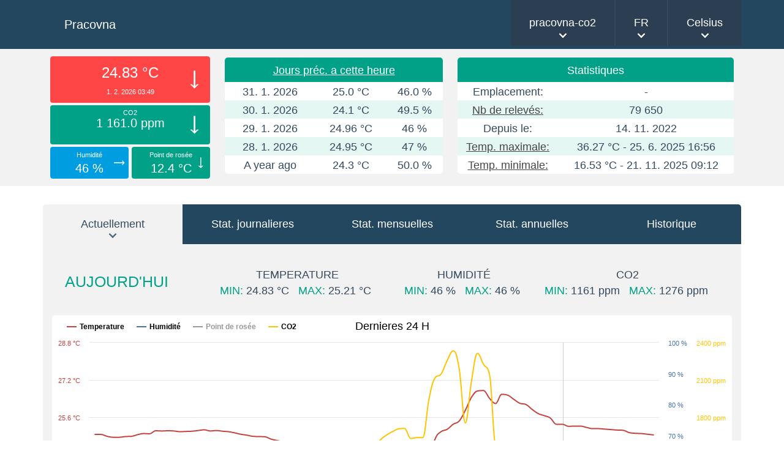

--- FILE ---
content_type: text/html; charset=UTF-8
request_url: http://pracovna-co2.tmep.cz/index.php?ja=fr&je=C
body_size: 17322
content:
<!DOCTYPE html>
<html lang="fr">

<head>
    <title>Pracovna</title>
    <meta http-equiv="content-type" content="text/html; charset=UTF-8">
    <link rel="stylesheet" href="/assets/css/app.css?t=20221215" type="text/css">
    <link rel="stylesheet" href="/assets/css/app.light.css?t=2023070401" type="text/css">
    <meta name="description" content="Pracovna">
    <meta name="author" content="Michal Ševčík (https://multi.tricker.cz)">
    <meta name="viewport" content="width=device-width, maximum-scale=1, initial-scale=1, user-scalable=0">
    <link rel="shortcut icon" href="/favicon.svg">
    <script src="/assets/js/jquery.tools.ui.timer.colorbox.tmep.highcharts.js?t=2022111101"></script>
</head>

<body>

<div class='roztahovak-modry'>
<div class='hlavicka container'>
<div id='nadpis'>
<h1>
<a href='/' class='hlavninadpis text-decoration-none'>Pracovna</a>
<span class='napeti'></span>
<span class='rssi'></span>
</h1>
        </div>

        <div id='menu'>
      <nav>
        <ul><li><a href='#'>pracovna-co2</a>
<ul class='menuCidla'>
    <li><a href='https://altanek.tmep.cz/index.php?ja=fr&amp;je=C' title='Ovzduší altánek'>altanek <span class='menuCidlaHodnota'>41.8 µg/m³</span></a></li>
    <li><a href='https://clima-outdoor.tmep.cz/index.php?ja=fr&amp;je=C' title='expLORA Clima Outdoor'>clima-outdoor <span class='menuCidlaHodnota'>-2.7 °C</span></a></li>
    <li><a href='https://epaper-test.tmep.cz/index.php?ja=fr&amp;je=C' title='ePaper'>epaper-test <svg xmlns="http://www.w3.org/2000/svg" width="16" height="16" fill="currentColor" class="bi bi-lock-fill menuCidlaHodnota vpravo" viewBox="0 0 16 16"><path d="M8 1a2 2 0 0 1 2 2v4H6V3a2 2 0 0 1 2-2zm3 6V3a3 3 0 0 0-6 0v4a2 2 0 0 0-2 2v5a2 2 0 0 0 2 2h6a2 2 0 0 0 2-2V9a2 2 0 0 0-2-2z"/></svg></a></li>
    <li><a href='https://explora-carbon.tmep.cz/index.php?ja=fr&amp;je=C' title='expLORA Carbon Ložnice'>explora-carbon <span class='menuCidlaHodnota' style='color: grey;'>25 °C</span></a></li>
    <li><a href='https://explora-clima.tmep.cz/index.php?ja=fr&amp;je=C' title='expLORA Clima Koupelna'>explora-clima <span class='menuCidlaHodnota'>24.1 °C</span></a></li>
    <li><a href='https://explora-garaz.tmep.cz/index.php?ja=fr&amp;je=C' title='expLORA Clima Garáž'>explora-garaz <span class='menuCidlaHodnota'>9.9 °C</span></a></li>
    <li><a href='https://explora-puda.tmep.cz/index.php?ja=fr&amp;je=C' title='expLORA Clima Půda'>explora-puda <span class='menuCidlaHodnota'>2.9 °C</span></a></li>
    <li><a href='https://hmyzi-hotel.tmep.cz/index.php?ja=fr&amp;je=C' title='Hmyzí hotel'>hmyzi-hotel <span class='menuCidlaHodnota'>-1.7 °C</span></a></li>
    <li><a href='https://loznice-co2.tmep.cz/index.php?ja=fr&amp;je=C' title='Ložnice CO2'>loznice-co2 <span class='menuCidlaHodnota'>24.4 °C</span></a></li>
    <li><a href='https://loznice-prasnost.tmep.cz/index.php?ja=fr&amp;je=C' title='Ložnice prašnost'>loznice-prasnost <span class='menuCidlaHodnota'>12 ppm</span></a></li>
    <li><a href='https://loznice-za-tv.tmep.cz/index.php?ja=fr&amp;je=C' title='Ložnice BRRR'>loznice-za-tv <span class='menuCidlaHodnota' style='color: grey;'>28.2 °C</span></a></li>
    <li><a href='https://meteominitest.tmep.cz/index.php?ja=fr&amp;je=C' title='MeteoMini debug'>meteominitest <span class='menuCidlaHodnota' style='color: grey;'>23.2 °C</span></a></li>
    <li><a href='https://nadrz.tmep.cz/index.php?ja=fr&amp;je=C' title='Nádrž'>nadrz <span class='menuCidlaHodnota'>6.6 °C</span></a></li>
    <li><a href='https://pokojicek-h-co2.tmep.cz/index.php?ja=fr&amp;je=C' title='Pokojíček CO2'>pokojicek-h-co2 <span class='menuCidlaHodnota' style='color: grey;'>24.1 °C</span></a></li>
    <li><a href='https://pokojicek-h-prasnost.tmep.cz/index.php?ja=fr&amp;je=C' title='Pokojíček prašnost'>pokojicek-h-prasnost <span class='menuCidlaHodnota' style='color: grey;'>3 ppm</span></a></li>
    <li><a href='https://pracovna-prasnost.tmep.cz/index.php?ja=fr&amp;je=C' title='Pracovna prašnost'>pracovna-prasnost <span class='menuCidlaHodnota'>0 ppm</span></a></li>
    <li><a href='https://rete.tmep.cz/index.php?ja=fr&amp;je=C' title='Na firmě'>rete <span class='menuCidlaHodnota'>20 °</span></a></li>
    <li><a href='https://roudnice.tmep.cz/index.php?ja=fr&amp;je=C' title='Roudnice nad Labem'>roudnice <span class='menuCidlaHodnota'>-0.8 °C</span></a></li>
    <li><a href='https://roudnice-weather.tmep.cz/index.php?ja=fr&amp;je=C' title='LáskaKit Weather station mini'>roudnice-weather <span class='menuCidlaHodnota' style='color: grey;'>2.5 °C</span></a></li>
    <li><a href='https://soap.tmep.cz/index.php?ja=fr&amp;je=C' title='SOAP test'>soap <span class='menuCidlaHodnota' style='color: grey;'>20.9 °C</span></a></li>
    <li><a href='https://spotreba.tmep.cz/index.php?ja=fr&amp;je=C' title='Spotřeba elektřiny'>spotreba <span class='menuCidlaHodnota'>10 W</span></a></li>
    <li><a href='https://telocvicna.tmep.cz/index.php?ja=fr&amp;je=C' title='Tělocvična'>telocvicna <span class='menuCidlaHodnota'>23.5 °C</span></a></li>
    <li><a href='https://vindriktning-sht40-1.tmep.cz/index.php?ja=fr&amp;je=C' title='ZVindriktningSHT40 1'>vindriktning-sht40-1 <span class='menuCidlaHodnota' style='color: grey;'>27.4 °C</span></a></li>
    <li><a href='https://ws90.tmep.cz/index.php?ja=fr&amp;je=C' title='Ecowitt WS90'>ws90</a></li>
</ul></li>
<li  class='jazykyborder'><a href='#'>FR</a>
<ul class='jazyk'>
    <li><a href='/?ja=en&amp;je=C'>English</a></li>
    <li><a href='/?ja=cz&amp;je=C'>Czech</a></li>
    <li><a href='/?ja=sk&amp;je=C'>Slovak</a></li>
    <li><a href='/?ja=de&amp;je=C'>German</a></li>
    <li><a href='/?ja=ru&amp;je=C'>Russian</a></li>
    <li><a href='/?ja=pl&amp;je=C'>Polish</a></li>
    <li><a href='/?ja=fr&amp;je=C'>French</a></li>
    <li><a href='/?ja=fi&amp;je=C'>Finnish</a></li>
    <li><a href='/?ja=sv&amp;je=C'>Swedish</a></li>
    <li><a href='/?ja=pt&amp;je=C'>Portuguese</a></li>
    <li><a href='/?ja=es&amp;je=C'>Spanish</a></li>
    <li><a href='/?ja=nl&amp;je=C'>Dutch</a></li>
</ul></li>
<li><a href='#' title='Celsius'>Celsius</a><ul class='teplota'><li><a href='/?je=F&amp;ja=fr' title='Fahrenheit'>Fahrenheit</a></li><li><a href='/?je=K&amp;ja=fr' title='Kelvin'>Kelvin</a></li><li><a href='/?je=R&amp;ja=fr' title='Rankine'>Rankine</a></li><li><a href='/?je=D&amp;ja=fr' title='Delisle'>Delisle</a></li><li><a href='/?je=N&amp;ja=fr' title='Newton'>Newton</a></li><li><a href='/?je=Re&amp;ja=fr' title='Reaumur'>Reaumur</a></li><li><a href='/?je=Ro&amp;ja=fr' title='Romer'>Romer</a></li></ul></li> </ul>
      </nav>
    </div>
</div>
</div><div class='container-top'>
    <div class='container'>
        <div class='row mx-auto py-1'>
            <div class='col-12 col-lg-3'>
                <div class='sloupekAktualne navicTlak'>
                    <div class='ajaxrefresh'><div class='aktualnejen studenejsi stavy  teplota20'>
          <div class='aktualneOdskok'>
              <span class='aktua znaku12'>24.83 &deg;C</span>
              <br><span class='mensi'>1. 2. 2026 03:49</span>
          </div>
        </div>

        <div class='aktualneMensiTlak stavy studenejsi  co2-800'>
            <div class='aktualneOdskok'>
                CO2<br>
                <span class='aktuamens'>1 161.0 ppm</span>
            </div>
        </div>

        <div class='aktualneMensi aktualneMensiVlhkost stejne'>
            <div class='aktualneOdskok'>
                Humidité<br>
                <span class='aktuamens'>46 %</span>
            </div>
        </div>

        <div class='aktualneMensi aktualneMensiRosnyBod vpravo studenejsi'>
            <div class='aktualneOdskok'>
                Point de rosée<br>
                <span class='aktuamens'>12.4 &deg;C</span>
            </div>
        </div>
        </div>
                </div>
            </div>
            <div class='col-12 col-lg-4'>
                <div class='drivetoutodobouted'><table width='100%' class='tabulkaVHlavicce'>
    <tr class='radek zelenyRadek'>
      <td colspan='3'><a href='/app/scripts/modals/driveToutoDobou.php?je=C&amp;ja=fr' class='modal'>Jours préc. a cette heure</a></td>
    </tr>
    <tr>
        <td>31. 1. 2026</td>
        <td><abbr title='CO2: 1191.5 ppm
00:00'>25.0 &deg;C</abbr></td><td>46.0 %</td>
    </tr>
    <tr>
        <td>30. 1. 2026</td>
        <td><abbr title='CO2: 1291.2 ppm
00:00'>24.1 &deg;C</abbr></td><td>49.5 %</td>
    </tr>
    <tr class='d-none d-md-table-row'>
        <td>29. 1. 2026</td>
        <td><abbr title='CO2: 1143 ppm
03:57'>24.96 &deg;C</abbr></td><td>46 %</td>
    </tr>
    <tr class='d-none d-md-table-row'>
        <td>28. 1. 2026</td>
        <td><abbr title='CO2: 1366 ppm
03:55'>24.95 &deg;C</abbr></td><td>47 %</td>
    </tr>
    <tr>
        <td>A year ago</td>
        <td><abbr title='CO2: 1002 ppm
3:00:'>24.3 &deg;C</abbr></td><td>50.0 %</td>
    </tr>
</table>
</div>
    </div>
    <div class='col-12 col-lg-5'>
    <table class='tabulkaVHlavicce'>
    <tr class='radek zelenyRadek'>
      <td colspan='2'>Statistiques</td>
    </tr>
    <tr>
        <td>Emplacement:</td>
        <td>-</td>
    </tr><tr>
        <td><a href='/app/scripts/modals/pocetMereni.php?je=C&amp;ja=fr' class='modal'>Nb de relevés:</a></td>
        <td><span class='pocetmereni'>79 650</span></td>
    </tr>
    <tr>
        <td>Depuis le:</td>
        <td>14. 11. 2022</td>
    </tr>
    <tr>
        <td><a href='/app/scripts/modals/nejTeploty.php?je=C&amp;ja=fr' class='modal'>Temp. maximale:</a></td>
        <td>36.27 &deg;C - 25. 6. 2025 16:56</td>
    </tr>
<tr>
              <td><a href='/app/scripts/modals/nejTeploty.php?je=C&amp;ja=fr' class='modal'>Temp. minimale:</a></td>
              <td>16.53 &deg;C - 21. 11. 2025 09:12<span class='stavcelkem' style='display: none;'></span></td>
          </tr>
</table>
          </div>
      </div>
    </div>
</div><div id='hlavni' class="container">
    <div id="oblastzalozek">
    <ul class="tabs tabs5">
        <li><a href="#aktualne">Actuellement</a></li>
        <li><a href="#denni" onclick="loadTab('denni-statistiky');"><span class='d-inline d-lg-none'>Days</span><span class='d-none d-lg-inline'>Stat. journalieres</a></span></li>
        <li><a href="#mesicni" onclick="loadTab('mesicni-statistiky');"><span class='d-inline d-lg-none'>Months</span><span class='d-none d-lg-inline'>Stat. mensuelles</a></span></li>
        <li><a href="#rocni" onclick="loadTab('rocni-statistiky');"><span class='d-inline d-lg-none'>Years</span><span class='d-none d-lg-inline'>Stat. annuelles</a></span></li>
        <li><a href="#historie">Historique</a></li>
    </ul>

<div class="panely"><div id="aktualneTab"><table class='tabulkaDnes d-table d-lg-none'>
          <tr>
            <td class='radekDnes'><span class='font25 zelena'>AUJOURD'HUI</span><br><br>TEMPERATURE<br> 
     <span class='zelena'>MIN:</span> 24.83 &deg;C &nbsp;
     <!--<span class='zelena'>MOY:</span> 25.04 &deg;C <span class='muted'>|</span>-->
     <span class='zelena'>MAX:</span> 25.21 &deg;C&nbsp;<br><span class='fontBase'><img src='/assets/images/app/clock-svetly.svg' height='12' alt=''>&nbsp;03:49&nbsp;&nbsp;&nbsp;<img src='/assets/images/app/clock-svetly.svg' height='12' alt=''>&nbsp;00:27</span><br><br>
      HUMIDITÉ<br>
      <span class='zelena'>MIN:</span> 46 % &nbsp;
      <!--<span class='zelena'>MOY:</span> 46 % <span class='muted'>|</span>-->
      <span class='zelena'>MAX:</span> 46 %&nbsp;<br><br>CO2<br>
                <span class='zelena'>MIN:</span> 1161 ppm &nbsp;
                <!--<span class='zelena'>MOY:</span> 1207.3 ppm <span class='muted'>|</span>-->
                <span class='zelena'>MAX:</span> 1276 ppm&nbsp;</tr></table><table class='tabulkaDnes d-none d-lg-table'>
          <tr>
            <td class='radekDnes'><span class='font25 zelena'>AUJOURD'HUI</span></td>
      <td class='radekDnes'><div class='vpravo'>TEMPERATURE<br>
     <span title='03:49'><span class='zelena'>MIN:</span> 24.83 &deg;C</span>  &nbsp;
     <span title='00:27'><span class='zelena'>MAX:</span> 25.21 &deg;C</span>&nbsp;</div></td><td class='radekDnes'>
              <div class='vpravo'>HUMIDITÉ<br>
                  <span class='zelena'>MIN:</span> 46 %  &nbsp;
                  <span class='zelena'>MAX:</span> 46 %&nbsp;
              </div>
          </td><td class='radekDnes'>CO2<br>
                <span class='zelena'>MIN:</span> 1161 ppm  &nbsp;
                <span class='zelena'>MAX:</span> 1276 ppm&nbsp;</td></tr></table><h5 class='d-visible d-md-none mb-0 pb-0'>Dernieres 24 H</h5><div class='graf' id='graf-24-hod'><script>
    $(function () {
        var chart;
        $(document).ready(function () {
            chart = new Highcharts.Chart({
                chart: {renderTo: 'graf-24-hod', zoomType: 'x', backgroundColor: '#ffffff', borderRadius: 0},
                credits: {enabled: 0},
                title: {text: 'Dernieres 24 H', style: { color: '#000000' }},
                xAxis: {
                    labels: {rotation: -45, align: 'right', format: '{value:%H:%M}', style: { color: '#000000' } },
                    lineColor: '#c5c5c5',
                    tickColor: '#c5c5c5',
                    plotLines: [{ color: '#cccccc', dashStyle: 'solid', value: Date.UTC(2026,1,01,0,0,0), width: 1, zIndex: 2 }],
                    tickInterval: 3600 * 1000,
                                    },
                yAxis: [{
                    labels: {
                        formatter: function () {
                            return this.value + ' °C';
                        },
                        style: {color: '#c4423f'}
                    },
                    gridLineColor: '#e6e6e6',
                    title: {
                        text: null,
                        style: {color: '#c4423f'}
                    },
                    plotLines: [{
                        color: '#c5c5c5',
                        width: 1,
                        value: 0,
                        zIndex:2}],
                    opposite: false
                                    }, {
                    gridLineWidth: 0,
                    title: {
                        text: null,
                        style: {color: '#4572a7'}
                    },
                    labels: {
                        formatter: function () {
                            return this.value + ' %';
                        },
                        style: {color: '#4572a7'}
                    },
                    softMax: 100,                    alignTicks: false,
                    opposite: true
                }
                    , {
                    gridLineWidth: 0,
                    title: {
                        text: null,
                        style: {color: '#6ba54e'}
                    },
                    labels: {
                        formatter: function () {
                            return this.value + ' °C';
                        },
                        style: {color: '#6ba54e'}
                    },
                    opposite: true
                }, {
                        gridLineWidth: 0,
                        title: {
                            text: null,
                            style: {color: '#FFC300'}
                        },
                        labels: {
                            formatter: function () {
                                return this.value + ' ppm';
                            },
                            style: {color: '#FFC300'}
                        },
                        opposite: true
                    }                ],
                tooltip: {
                    crosshairs: true,
                    shared: true,
                    headerFormat: '<b>{point.key:%H:%M}</b><br>',
                    pointFormat: '<span style="color:{series.color}">●</span> <b>{point.y}</b><br/>',
                    valueSuffix: ' °C',
                    style: {
                        color: '#000000',
                    },
                    backgroundColor: '#ffffff',
                },
                legend: {
                    layout: 'horizontal',
                    align: 'left',
                    x: 6,
                    verticalAlign: 'top',
                    y: -5,
                    floating: true,
                    backgroundColor: '#ffffff',
                    itemStyle: { color: '#000000', },
                    itemHiddenStyle: { color: '#999999', },
                    itemHoverStyle: { color: '#555555', },
                },
                series: [{
                    name: 'Temperature',
                    type: 'spline',
                    color: '#c4423f',
                    yAxis: 0,
                    data: [[Date.UTC(2026,0,31,04,02,10), 24.85], [Date.UTC(2026,0,31,04,17,38), 24.85], [Date.UTC(2026,0,31,04,33,08), 24.77], [Date.UTC(2026,0,31,04,48,39), 24.73], [Date.UTC(2026,0,31,05,04,09), 24.73], [Date.UTC(2026,0,31,05,19,40), 24.76], [Date.UTC(2026,0,31,05,35,12), 24.77], [Date.UTC(2026,0,31,05,50,43), 24.84], [Date.UTC(2026,0,31,06,06,14), 24.89], [Date.UTC(2026,0,31,06,21,45), 24.88], [Date.UTC(2026,0,31,06,37,13), 25.01], [Date.UTC(2026,0,31,06,52,43), 25], [Date.UTC(2026,0,31,07,08,14), 25.01], [Date.UTC(2026,0,31,07,23,44), 25], [Date.UTC(2026,0,31,07,39,16), 24.97], [Date.UTC(2026,0,31,07,54,47), 24.98], [Date.UTC(2026,0,31,08,10,19), 24.99], [Date.UTC(2026,0,31,08,25,49), 25.02], [Date.UTC(2026,0,31,08,41,21), 25.05], [Date.UTC(2026,0,31,08,56,51), 25], [Date.UTC(2026,0,31,09,12,23), 25.02], [Date.UTC(2026,0,31,09,27,53), 24.99], [Date.UTC(2026,0,31,09,43,24), 24.97], [Date.UTC(2026,0,31,09,58,56), 24.92], [Date.UTC(2026,0,31,10,14,28), 24.86], [Date.UTC(2026,0,31,10,29,59), 24.82], [Date.UTC(2026,0,31,10,45,31), 24.77], [Date.UTC(2026,0,31,11,01,01), 24.76], [Date.UTC(2026,0,31,11,16,31), 24.75], [Date.UTC(2026,0,31,11,32,02), 24.65], [Date.UTC(2026,0,31,11,47,33), 24.59], [Date.UTC(2026,0,31,12,03,04), 24.54], [Date.UTC(2026,0,31,12,18,34), 24.48], [Date.UTC(2026,0,31,12,34,04), 24.41], [Date.UTC(2026,0,31,12,49,35), 24.35], [Date.UTC(2026,0,31,13,05,06), 24.33], [Date.UTC(2026,0,31,13,20,37), 24.26], [Date.UTC(2026,0,31,13,36,08), 24.17], [Date.UTC(2026,0,31,13,51,39), 24.06], [Date.UTC(2026,0,31,14,07,08), 24], [Date.UTC(2026,0,31,14,22,38), 23.85], [Date.UTC(2026,0,31,14,38,09), 23.71], [Date.UTC(2026,0,31,14,53,40), 23.6], [Date.UTC(2026,0,31,15,09,11), 23.54], [Date.UTC(2026,0,31,15,24,42), 23.49], [Date.UTC(2026,0,31,15,40,13), 23.42], [Date.UTC(2026,0,31,15,55,41), 23.43], [Date.UTC(2026,0,31,16,11,12), 23.35], [Date.UTC(2026,0,31,16,26,42), 23.32], [Date.UTC(2026,0,31,16,42,14), 23.27], [Date.UTC(2026,0,31,16,57,45), 23.26], [Date.UTC(2026,0,31,17,13,14), 23.34], [Date.UTC(2026,0,31,17,28,45), 23.32], [Date.UTC(2026,0,31,17,44,16), 23.41], [Date.UTC(2026,0,31,17,59,47), 23.38], [Date.UTC(2026,0,31,18,15,19), 23.64], [Date.UTC(2026,0,31,18,30,49), 24.64], [Date.UTC(2026,0,31,18,46,20), 24.97], [Date.UTC(2026,0,31,19,01,53), 25.07], [Date.UTC(2026,0,31,19,17,24), 25.29], [Date.UTC(2026,0,31,19,32,52), 25.43], [Date.UTC(2026,0,31,19,48,21), 25.89], [Date.UTC(2026,0,31,20,03,50), 26.44], [Date.UTC(2026,0,31,20,19,18), 26.72], [Date.UTC(2026,0,31,20,34,49), 26.74], [Date.UTC(2026,0,31,20,50,21), 26.4], [Date.UTC(2026,0,31,21,05,51), 26.18], [Date.UTC(2026,0,31,21,21,22), 26.58], [Date.UTC(2026,0,31,21,36,49), 26.54], [Date.UTC(2026,0,31,21,52,20), 26.36], [Date.UTC(2026,0,31,22,07,51), 26.19], [Date.UTC(2026,0,31,22,23,21), 26.14], [Date.UTC(2026,0,31,22,38,53), 25.93], [Date.UTC(2026,0,31,22,54,24), 25.75], [Date.UTC(2026,0,31,23,09,53), 25.66], [Date.UTC(2026,0,31,23,25,27), 25.56], [Date.UTC(2026,0,31,23,40,58), 25.29], [Date.UTC(2026,0,31,23,56,28), 25.29], [Date.UTC(2026,1,01,00,12,00), 25.2], [Date.UTC(2026,1,01,00,27,31), 25.21], [Date.UTC(2026,1,01,00,42,59), 25.21], [Date.UTC(2026,1,01,00,58,30), 25.15], [Date.UTC(2026,1,01,01,14,01), 25.1], [Date.UTC(2026,1,01,01,29,32), 25.1], [Date.UTC(2026,1,01,01,45,03), 25.08], [Date.UTC(2026,1,01,02,00,33), 25.06], [Date.UTC(2026,1,01,02,16,04), 25.04], [Date.UTC(2026,1,01,02,31,32), 25.03], [Date.UTC(2026,1,01,02,47,02), 24.93], [Date.UTC(2026,1,01,03,02,34), 24.9], [Date.UTC(2026,1,01,03,18,05), 24.89], [Date.UTC(2026,1,01,03,33,35), 24.86], [Date.UTC(2026,1,01,03,49,06), 24.83]],
                    marker: {enabled: false},
                    tooltip: {
                        valueSuffix: " °C"
                    }
                }, {
                    name: 'Humidité',
                    type: 'spline',
                    color: '#4572a7',
                    yAxis: 1,
                    data: [[Date.UTC(2026,0,31,04,02,10), 46], [Date.UTC(2026,0,31,04,17,38), 46], [Date.UTC(2026,0,31,04,33,08), 46], [Date.UTC(2026,0,31,04,48,39), 46], [Date.UTC(2026,0,31,05,04,09), 46], [Date.UTC(2026,0,31,05,19,40), 46], [Date.UTC(2026,0,31,05,35,12), 46], [Date.UTC(2026,0,31,05,50,43), 46], [Date.UTC(2026,0,31,06,06,14), 46], [Date.UTC(2026,0,31,06,21,45), 45], [Date.UTC(2026,0,31,06,37,13), 45], [Date.UTC(2026,0,31,06,52,43), 45], [Date.UTC(2026,0,31,07,08,14), 45], [Date.UTC(2026,0,31,07,23,44), 45], [Date.UTC(2026,0,31,07,39,16), 45], [Date.UTC(2026,0,31,07,54,47), 45], [Date.UTC(2026,0,31,08,10,19), 45], [Date.UTC(2026,0,31,08,25,49), 45], [Date.UTC(2026,0,31,08,41,21), 45], [Date.UTC(2026,0,31,08,56,51), 45], [Date.UTC(2026,0,31,09,12,23), 46], [Date.UTC(2026,0,31,09,27,53), 46], [Date.UTC(2026,0,31,09,43,24), 46], [Date.UTC(2026,0,31,09,58,56), 46], [Date.UTC(2026,0,31,10,14,28), 46], [Date.UTC(2026,0,31,10,29,59), 46], [Date.UTC(2026,0,31,10,45,31), 46], [Date.UTC(2026,0,31,11,01,01), 46], [Date.UTC(2026,0,31,11,16,31), 47], [Date.UTC(2026,0,31,11,32,02), 47], [Date.UTC(2026,0,31,11,47,33), 47], [Date.UTC(2026,0,31,12,03,04), 47], [Date.UTC(2026,0,31,12,18,34), 47], [Date.UTC(2026,0,31,12,34,04), 47], [Date.UTC(2026,0,31,12,49,35), 47], [Date.UTC(2026,0,31,13,05,06), 49], [Date.UTC(2026,0,31,13,20,37), 49], [Date.UTC(2026,0,31,13,36,08), 49], [Date.UTC(2026,0,31,13,51,39), 49], [Date.UTC(2026,0,31,14,07,08), 49], [Date.UTC(2026,0,31,14,22,38), 49], [Date.UTC(2026,0,31,14,38,09), 49], [Date.UTC(2026,0,31,14,53,40), 50], [Date.UTC(2026,0,31,15,09,11), 50], [Date.UTC(2026,0,31,15,24,42), 50], [Date.UTC(2026,0,31,15,40,13), 51], [Date.UTC(2026,0,31,15,55,41), 51], [Date.UTC(2026,0,31,16,11,12), 51], [Date.UTC(2026,0,31,16,26,42), 51], [Date.UTC(2026,0,31,16,42,14), 51], [Date.UTC(2026,0,31,16,57,45), 51], [Date.UTC(2026,0,31,17,13,14), 51], [Date.UTC(2026,0,31,17,28,45), 51], [Date.UTC(2026,0,31,17,44,16), 51], [Date.UTC(2026,0,31,17,59,47), 49], [Date.UTC(2026,0,31,18,15,19), 50], [Date.UTC(2026,0,31,18,30,49), 49], [Date.UTC(2026,0,31,18,46,20), 48], [Date.UTC(2026,0,31,19,01,53), 47], [Date.UTC(2026,0,31,19,17,24), 46], [Date.UTC(2026,0,31,19,32,52), 45], [Date.UTC(2026,0,31,19,48,21), 46], [Date.UTC(2026,0,31,20,03,50), 47], [Date.UTC(2026,0,31,20,19,18), 47], [Date.UTC(2026,0,31,20,34,49), 45], [Date.UTC(2026,0,31,20,50,21), 44], [Date.UTC(2026,0,31,21,05,51), 45], [Date.UTC(2026,0,31,21,21,22), 46], [Date.UTC(2026,0,31,21,36,49), 46], [Date.UTC(2026,0,31,21,52,20), 46], [Date.UTC(2026,0,31,22,07,51), 46], [Date.UTC(2026,0,31,22,23,21), 46], [Date.UTC(2026,0,31,22,38,53), 45], [Date.UTC(2026,0,31,22,54,24), 45], [Date.UTC(2026,0,31,23,09,53), 46], [Date.UTC(2026,0,31,23,25,27), 46], [Date.UTC(2026,0,31,23,40,58), 46], [Date.UTC(2026,0,31,23,56,28), 46], [Date.UTC(2026,1,01,00,12,00), 46], [Date.UTC(2026,1,01,00,27,31), 46], [Date.UTC(2026,1,01,00,42,59), 46], [Date.UTC(2026,1,01,00,58,30), 46], [Date.UTC(2026,1,01,01,14,01), 46], [Date.UTC(2026,1,01,01,29,32), 46], [Date.UTC(2026,1,01,01,45,03), 46], [Date.UTC(2026,1,01,02,00,33), 46], [Date.UTC(2026,1,01,02,16,04), 46], [Date.UTC(2026,1,01,02,31,32), 46], [Date.UTC(2026,1,01,02,47,02), 46], [Date.UTC(2026,1,01,03,02,34), 46], [Date.UTC(2026,1,01,03,18,05), 46], [Date.UTC(2026,1,01,03,33,35), 46], [Date.UTC(2026,1,01,03,49,06), 46]],
                    marker: {enabled: false},
                    tooltip: {
                        valueSuffix: " %"
                    }
                }
                    , {
                    name: 'Point de rosée',
                    type: 'spline',
                    color: '#6ba54e',
                    yAxis: 2,
                    data: [[Date.UTC(2026,0,31,04,02,10), 12.4], [Date.UTC(2026,0,31,04,17,38), 12.4], [Date.UTC(2026,0,31,04,33,08), 12.4], [Date.UTC(2026,0,31,04,48,39), 12.3], [Date.UTC(2026,0,31,05,04,09), 12.3], [Date.UTC(2026,0,31,05,19,40), 12.4], [Date.UTC(2026,0,31,05,35,12), 12.4], [Date.UTC(2026,0,31,05,50,43), 12.4], [Date.UTC(2026,0,31,06,06,14), 12.5], [Date.UTC(2026,0,31,06,21,45), 12.1], [Date.UTC(2026,0,31,06,37,13), 12.2], [Date.UTC(2026,0,31,06,52,43), 12.2], [Date.UTC(2026,0,31,07,08,14), 12.2], [Date.UTC(2026,0,31,07,23,44), 12.2], [Date.UTC(2026,0,31,07,39,16), 12.2], [Date.UTC(2026,0,31,07,54,47), 12.2], [Date.UTC(2026,0,31,08,10,19), 12.2], [Date.UTC(2026,0,31,08,25,49), 12.3], [Date.UTC(2026,0,31,08,41,21), 12.3], [Date.UTC(2026,0,31,08,56,51), 12.2], [Date.UTC(2026,0,31,09,12,23), 12.6], [Date.UTC(2026,0,31,09,27,53), 12.6], [Date.UTC(2026,0,31,09,43,24), 12.5], [Date.UTC(2026,0,31,09,58,56), 12.5], [Date.UTC(2026,0,31,10,14,28), 12.4], [Date.UTC(2026,0,31,10,29,59), 12.4], [Date.UTC(2026,0,31,10,45,31), 12.4], [Date.UTC(2026,0,31,11,01,01), 12.4], [Date.UTC(2026,0,31,11,16,31), 12.7], [Date.UTC(2026,0,31,11,32,02), 12.6], [Date.UTC(2026,0,31,11,47,33), 12.5], [Date.UTC(2026,0,31,12,03,04), 12.5], [Date.UTC(2026,0,31,12,18,34), 12.4], [Date.UTC(2026,0,31,12,34,04), 12.4], [Date.UTC(2026,0,31,12,49,35), 12.3], [Date.UTC(2026,0,31,13,05,06), 12.9], [Date.UTC(2026,0,31,13,20,37), 12.9], [Date.UTC(2026,0,31,13,36,08), 12.8], [Date.UTC(2026,0,31,13,51,39), 12.7], [Date.UTC(2026,0,31,14,07,08), 12.6], [Date.UTC(2026,0,31,14,22,38), 12.5], [Date.UTC(2026,0,31,14,38,09), 12.4], [Date.UTC(2026,0,31,14,53,40), 12.6], [Date.UTC(2026,0,31,15,09,11), 12.5], [Date.UTC(2026,0,31,15,24,42), 12.5], [Date.UTC(2026,0,31,15,40,13), 12.7], [Date.UTC(2026,0,31,15,55,41), 12.7], [Date.UTC(2026,0,31,16,11,12), 12.6], [Date.UTC(2026,0,31,16,26,42), 12.6], [Date.UTC(2026,0,31,16,42,14), 12.6], [Date.UTC(2026,0,31,16,57,45), 12.6], [Date.UTC(2026,0,31,17,13,14), 12.6], [Date.UTC(2026,0,31,17,28,45), 12.6], [Date.UTC(2026,0,31,17,44,16), 12.7], [Date.UTC(2026,0,31,17,59,47), 12.1], [Date.UTC(2026,0,31,18,15,19), 12.6], [Date.UTC(2026,0,31,18,30,49), 13.2], [Date.UTC(2026,0,31,18,46,20), 13.2], [Date.UTC(2026,0,31,19,01,53), 13], [Date.UTC(2026,0,31,19,17,24), 12.8], [Date.UTC(2026,0,31,19,32,52), 12.6], [Date.UTC(2026,0,31,19,48,21), 13.4], [Date.UTC(2026,0,31,20,03,50), 14.2], [Date.UTC(2026,0,31,20,19,18), 14.5], [Date.UTC(2026,0,31,20,34,49), 13.8], [Date.UTC(2026,0,31,20,50,21), 13.2], [Date.UTC(2026,0,31,21,05,51), 13.3], [Date.UTC(2026,0,31,21,21,22), 14], [Date.UTC(2026,0,31,21,36,49), 14], [Date.UTC(2026,0,31,21,52,20), 13.8], [Date.UTC(2026,0,31,22,07,51), 13.7], [Date.UTC(2026,0,31,22,23,21), 13.6], [Date.UTC(2026,0,31,22,38,53), 13.1], [Date.UTC(2026,0,31,22,54,24), 12.9], [Date.UTC(2026,0,31,23,09,53), 13.2], [Date.UTC(2026,0,31,23,25,27), 13.1], [Date.UTC(2026,0,31,23,40,58), 12.8], [Date.UTC(2026,0,31,23,56,28), 12.8], [Date.UTC(2026,1,01,00,12,00), 12.8], [Date.UTC(2026,1,01,00,27,31), 12.8], [Date.UTC(2026,1,01,00,42,59), 12.8], [Date.UTC(2026,1,01,00,58,30), 12.7], [Date.UTC(2026,1,01,01,14,01), 12.7], [Date.UTC(2026,1,01,01,29,32), 12.7], [Date.UTC(2026,1,01,01,45,03), 12.6], [Date.UTC(2026,1,01,02,00,33), 12.6], [Date.UTC(2026,1,01,02,16,04), 12.6], [Date.UTC(2026,1,01,02,31,32), 12.6], [Date.UTC(2026,1,01,02,47,02), 12.5], [Date.UTC(2026,1,01,03,02,34), 12.5], [Date.UTC(2026,1,01,03,18,05), 12.5], [Date.UTC(2026,1,01,03,33,35), 12.4], [Date.UTC(2026,1,01,03,49,06), 12.4]],
                    marker: {enabled: false},
                    visible: false,
                    tooltip: {
                        valueSuffix: " °C"
                    }
                }, {
                            name: 'CO2',
                            type: 'spline',
                            color: '#FFC300',
                            yAxis: 3,
                            data: [[Date.UTC(2026,0,31,04,02,10), 1177], [Date.UTC(2026,0,31,04,17,38), 1158], [Date.UTC(2026,0,31,04,33,08), 1153], [Date.UTC(2026,0,31,04,48,39), 1145], [Date.UTC(2026,0,31,05,04,09), 1138], [Date.UTC(2026,0,31,05,19,40), 1130], [Date.UTC(2026,0,31,05,35,12), 1135], [Date.UTC(2026,0,31,05,50,43), 1123], [Date.UTC(2026,0,31,06,06,14), 1116], [Date.UTC(2026,0,31,06,21,45), 1255], [Date.UTC(2026,0,31,06,37,13), 1205], [Date.UTC(2026,0,31,06,52,43), 1188], [Date.UTC(2026,0,31,07,08,14), 1129], [Date.UTC(2026,0,31,07,23,44), 1115], [Date.UTC(2026,0,31,07,39,16), 1104], [Date.UTC(2026,0,31,07,54,47), 1064], [Date.UTC(2026,0,31,08,10,19), 1040], [Date.UTC(2026,0,31,08,25,49), 1056], [Date.UTC(2026,0,31,08,41,21), 1032], [Date.UTC(2026,0,31,08,56,51), 1141], [Date.UTC(2026,0,31,09,12,23), 1290], [Date.UTC(2026,0,31,09,27,53), 1340], [Date.UTC(2026,0,31,09,43,24), 1362], [Date.UTC(2026,0,31,09,58,56), 1427], [Date.UTC(2026,0,31,10,14,28), 1472], [Date.UTC(2026,0,31,10,29,59), 1515], [Date.UTC(2026,0,31,10,45,31), 1519], [Date.UTC(2026,0,31,11,01,01), 1545], [Date.UTC(2026,0,31,11,16,31), 1599], [Date.UTC(2026,0,31,11,32,02), 1565], [Date.UTC(2026,0,31,11,47,33), 1485], [Date.UTC(2026,0,31,12,03,04), 1450], [Date.UTC(2026,0,31,12,18,34), 1399], [Date.UTC(2026,0,31,12,34,04), 1369], [Date.UTC(2026,0,31,12,49,35), 1370], [Date.UTC(2026,0,31,13,05,06), 1422], [Date.UTC(2026,0,31,13,20,37), 1432], [Date.UTC(2026,0,31,13,36,08), 1423], [Date.UTC(2026,0,31,13,51,39), 1395], [Date.UTC(2026,0,31,14,07,08), 1436], [Date.UTC(2026,0,31,14,22,38), 1439], [Date.UTC(2026,0,31,14,38,09), 1401], [Date.UTC(2026,0,31,14,53,40), 1420], [Date.UTC(2026,0,31,15,09,11), 1375], [Date.UTC(2026,0,31,15,24,42), 1375], [Date.UTC(2026,0,31,15,40,13), 1446], [Date.UTC(2026,0,31,15,55,41), 1546], [Date.UTC(2026,0,31,16,11,12), 1615], [Date.UTC(2026,0,31,16,26,42), 1654], [Date.UTC(2026,0,31,16,42,14), 1682], [Date.UTC(2026,0,31,16,57,45), 1705], [Date.UTC(2026,0,31,17,13,14), 1708], [Date.UTC(2026,0,31,17,28,45), 1627], [Date.UTC(2026,0,31,17,44,16), 1634], [Date.UTC(2026,0,31,17,59,47), 1634], [Date.UTC(2026,0,31,18,15,19), 1942], [Date.UTC(2026,0,31,18,30,49), 2115], [Date.UTC(2026,0,31,18,46,20), 2146], [Date.UTC(2026,0,31,19,01,53), 2255], [Date.UTC(2026,0,31,19,17,24), 2334], [Date.UTC(2026,0,31,19,32,52), 2186], [Date.UTC(2026,0,31,19,48,21), 1752], [Date.UTC(2026,0,31,20,03,50), 2085], [Date.UTC(2026,0,31,20,19,18), 2313], [Date.UTC(2026,0,31,20,34,49), 2225], [Date.UTC(2026,0,31,20,50,21), 2140], [Date.UTC(2026,0,31,21,05,51), 1567], [Date.UTC(2026,0,31,21,21,22), 1548], [Date.UTC(2026,0,31,21,36,49), 1482], [Date.UTC(2026,0,31,21,52,20), 1503], [Date.UTC(2026,0,31,22,07,51), 1475], [Date.UTC(2026,0,31,22,23,21), 1472], [Date.UTC(2026,0,31,22,38,53), 1359], [Date.UTC(2026,0,31,22,54,24), 1352], [Date.UTC(2026,0,31,23,09,53), 1382], [Date.UTC(2026,0,31,23,25,27), 1342], [Date.UTC(2026,0,31,23,40,58), 1323], [Date.UTC(2026,0,31,23,56,28), 1307], [Date.UTC(2026,1,01,00,12,00), 1276], [Date.UTC(2026,1,01,00,27,31), 1273], [Date.UTC(2026,1,01,00,42,59), 1271], [Date.UTC(2026,1,01,00,58,30), 1235], [Date.UTC(2026,1,01,01,14,01), 1214], [Date.UTC(2026,1,01,01,29,32), 1212], [Date.UTC(2026,1,01,01,45,03), 1196], [Date.UTC(2026,1,01,02,00,33), 1192], [Date.UTC(2026,1,01,02,16,04), 1179], [Date.UTC(2026,1,01,02,31,32), 1188], [Date.UTC(2026,1,01,02,47,02), 1191], [Date.UTC(2026,1,01,03,02,34), 1163], [Date.UTC(2026,1,01,03,18,05), 1177], [Date.UTC(2026,1,01,03,33,35), 1182], [Date.UTC(2026,1,01,03,49,06), 1161]],
                            marker: { enabled: false },
                            tooltip: { valueSuffix: " ppm" }
                        }                ]
            });

            $(".tabs > li").click(function () {
                chart.reflow();
            });
        });
    });
</script>
</div><h5 class='d-visible d-md-none mb-0 pb-0'>Compare yesterday and today</h5><div class='graf' id='graf-48-hodin-porovnani'>﻿<script>
    $(function () {
        var chart;
        $(document).ready(function () {
            chart = new Highcharts.Chart({
                chart: {renderTo: 'graf-48-hodin-porovnani', zoomType: 'x', backgroundColor: '#ffffff', borderRadius: 0},
                credits: {enabled: 0},
                title: {text: 'Compare yesterday and today', style: { color: '#000000' }},
                xAxis: {
                    labels: {rotation: -45, align: 'right', format: '{value:%H:%M}', style: { color: '#000000' }},
                    type: 'datetime',
                    lineColor: '#c5c5c5',
                    tickColor: '#c5c5c5',
                    //showFirstLabel: false,
                    showLastLabel: false,
                    tickInterval: 3600 * 1000,
                                    },
                yAxis: [{
                    labels: {
                        formatter: function () {
                            return this.value + ' °C';
                        },
                        style: {color: '#c4423f'}
                    },
                    gridLineColor: '#e6e6e6',
                    title: {
                        text: null,
                        style: {color: '#c4423f'}
                    },
                    plotLines: [{
                        color: '#c5c5c5',
                        width: 1,
                        value: 0,
                        zIndex:2}],
                    opposite: false
                                    }],
                tooltip: {
                    formatter: function () {
                        // The first returned item is the header, subsequent items are the
                        // points
                        return ['<b>' + Highcharts.dateFormat('%H:%M', this.x) + '</b>'].concat(
                            this.points ?
                                this.points.map(function (point) {
                                    return point.y + ' °C';
                                }) : []
                        );
                    },
                    split: true,
                    stickyTracking: true,
                    padding: 5,
                    snap: 50
                },
                legend: {
                    layout: 'horizontal',
                    align: 'left',
                    x: 6,
                    verticalAlign: 'top',
                    y: -5,
                    floating: true,
                    backgroundColor: '#ffffff',
                    itemStyle: { color: '#000000', },
                    itemHiddenStyle: { color: '#999999', },
                    itemHoverStyle: { color: '#555555', },
                },
                series: [{
                    name: 'Aujourd'hui',
                    type: 'spline',
                    color: '#c4423f',
                    yAxis: 0,
                    data: [[Date.UTC(2026,2-1,1,0,12,0), 25.2], [Date.UTC(2026,2-1,1,0,27,0), 25.2], [Date.UTC(2026,2-1,1,0,42,0), 25.2], [Date.UTC(2026,2-1,1,0,58,0), 25.2], [Date.UTC(2026,2-1,1,1,14,0), 25.1], [Date.UTC(2026,2-1,1,1,29,0), 25.1], [Date.UTC(2026,2-1,1,1,45,0), 25.1], [Date.UTC(2026,2-1,1,2,0,0), 25.1], [Date.UTC(2026,2-1,1,2,16,0), 25], [Date.UTC(2026,2-1,1,2,31,0), 25], [Date.UTC(2026,2-1,1,2,47,0), 24.9], [Date.UTC(2026,2-1,1,3,2,0), 24.9], [Date.UTC(2026,2-1,1,3,18,0), 24.9], [Date.UTC(2026,2-1,1,3,33,0), 24.9], [Date.UTC(2026,2-1,1,3,49,0), 24.8]],
                    marker: {enabled: false}
                },
                {
                    name: 'Yesterday',
                    type: 'spline',
                    color: '#f09c9c',
                    yAxis: 0,
                    data: [[Date.UTC(2026,2-1,1,0,9,0), 26.7], [Date.UTC(2026,2-1,1,0,25,0), 26.4], [Date.UTC(2026,2-1,1,0,40,0), 26.4], [Date.UTC(2026,2-1,1,0,56,0), 26.3], [Date.UTC(2026,2-1,1,1,11,0), 26.1], [Date.UTC(2026,2-1,1,1,27,0), 25.9], [Date.UTC(2026,2-1,1,1,42,0), 25.8], [Date.UTC(2026,2-1,1,1,58,0), 25.6], [Date.UTC(2026,2-1,1,2,13,0), 25.5], [Date.UTC(2026,2-1,1,2,29,0), 25.3], [Date.UTC(2026,2-1,1,2,44,0), 25.3], [Date.UTC(2026,2-1,1,3,0,0), 25.1], [Date.UTC(2026,2-1,1,3,15,0), 25.1], [Date.UTC(2026,2-1,1,3,31,0), 25], [Date.UTC(2026,2-1,1,3,46,0), 24.9], [Date.UTC(2026,2-1,1,4,2,0), 24.9], [Date.UTC(2026,2-1,1,4,17,0), 24.9], [Date.UTC(2026,2-1,1,4,33,0), 24.8], [Date.UTC(2026,2-1,1,4,48,0), 24.7], [Date.UTC(2026,2-1,1,5,4,0), 24.7], [Date.UTC(2026,2-1,1,5,19,0), 24.8], [Date.UTC(2026,2-1,1,5,35,0), 24.8], [Date.UTC(2026,2-1,1,5,50,0), 24.8], [Date.UTC(2026,2-1,1,6,6,0), 24.9], [Date.UTC(2026,2-1,1,6,21,0), 24.9], [Date.UTC(2026,2-1,1,6,37,0), 25], [Date.UTC(2026,2-1,1,6,52,0), 25], [Date.UTC(2026,2-1,1,7,8,0), 25], [Date.UTC(2026,2-1,1,7,23,0), 25], [Date.UTC(2026,2-1,1,7,39,0), 25], [Date.UTC(2026,2-1,1,7,54,0), 25], [Date.UTC(2026,2-1,1,8,10,0), 25], [Date.UTC(2026,2-1,1,8,25,0), 25], [Date.UTC(2026,2-1,1,8,41,0), 25.1], [Date.UTC(2026,2-1,1,8,56,0), 25], [Date.UTC(2026,2-1,1,9,12,0), 25], [Date.UTC(2026,2-1,1,9,27,0), 25], [Date.UTC(2026,2-1,1,9,43,0), 25], [Date.UTC(2026,2-1,1,9,58,0), 24.9], [Date.UTC(2026,2-1,1,10,14,0), 24.9], [Date.UTC(2026,2-1,1,10,29,0), 24.8], [Date.UTC(2026,2-1,1,10,45,0), 24.8], [Date.UTC(2026,2-1,1,11,1,0), 24.8], [Date.UTC(2026,2-1,1,11,16,0), 24.8], [Date.UTC(2026,2-1,1,11,32,0), 24.7], [Date.UTC(2026,2-1,1,11,47,0), 24.6], [Date.UTC(2026,2-1,1,12,3,0), 24.5], [Date.UTC(2026,2-1,1,12,18,0), 24.5], [Date.UTC(2026,2-1,1,12,34,0), 24.4], [Date.UTC(2026,2-1,1,12,49,0), 24.4], [Date.UTC(2026,2-1,1,13,5,0), 24.3], [Date.UTC(2026,2-1,1,13,20,0), 24.3], [Date.UTC(2026,2-1,1,13,36,0), 24.2], [Date.UTC(2026,2-1,1,13,51,0), 24.1], [Date.UTC(2026,2-1,1,14,7,0), 24], [Date.UTC(2026,2-1,1,14,22,0), 23.9], [Date.UTC(2026,2-1,1,14,38,0), 23.7], [Date.UTC(2026,2-1,1,14,53,0), 23.6], [Date.UTC(2026,2-1,1,15,9,0), 23.5], [Date.UTC(2026,2-1,1,15,24,0), 23.5], [Date.UTC(2026,2-1,1,15,40,0), 23.4], [Date.UTC(2026,2-1,1,15,55,0), 23.4], [Date.UTC(2026,2-1,1,16,11,0), 23.4], [Date.UTC(2026,2-1,1,16,26,0), 23.3], [Date.UTC(2026,2-1,1,16,42,0), 23.3], [Date.UTC(2026,2-1,1,16,57,0), 23.3], [Date.UTC(2026,2-1,1,17,13,0), 23.3], [Date.UTC(2026,2-1,1,17,28,0), 23.3], [Date.UTC(2026,2-1,1,17,44,0), 23.4], [Date.UTC(2026,2-1,1,17,59,0), 23.4], [Date.UTC(2026,2-1,1,18,15,0), 23.6], [Date.UTC(2026,2-1,1,18,30,0), 24.6], [Date.UTC(2026,2-1,1,18,46,0), 25], [Date.UTC(2026,2-1,1,19,1,0), 25.1], [Date.UTC(2026,2-1,1,19,17,0), 25.3], [Date.UTC(2026,2-1,1,19,32,0), 25.4], [Date.UTC(2026,2-1,1,19,48,0), 25.9], [Date.UTC(2026,2-1,1,20,3,0), 26.4], [Date.UTC(2026,2-1,1,20,19,0), 26.7], [Date.UTC(2026,2-1,1,20,34,0), 26.7], [Date.UTC(2026,2-1,1,20,50,0), 26.4], [Date.UTC(2026,2-1,1,21,5,0), 26.2], [Date.UTC(2026,2-1,1,21,21,0), 26.6], [Date.UTC(2026,2-1,1,21,36,0), 26.5], [Date.UTC(2026,2-1,1,21,52,0), 26.4], [Date.UTC(2026,2-1,1,22,7,0), 26.2], [Date.UTC(2026,2-1,1,22,23,0), 26.1], [Date.UTC(2026,2-1,1,22,38,0), 25.9], [Date.UTC(2026,2-1,1,22,54,0), 25.8], [Date.UTC(2026,2-1,1,23,9,0), 25.7], [Date.UTC(2026,2-1,1,23,25,0), 25.6], [Date.UTC(2026,2-1,1,23,40,0), 25.3], [Date.UTC(2026,2-1,1,23,56,0), 25.3]],
                    marker: {enabled: false}
                }
                                        ,{
                        name: '30. 1.',
                        type: 'spline',
                        color: '#4572a7',
                        yAxis: 0,
                        visible: false,
                        data: [[Date.UTC(2026,2-1,1,0,7,0), 24.6], [Date.UTC(2026,2-1,1,0,22,0), 24.5], [Date.UTC(2026,2-1,1,0,38,0), 24.5], [Date.UTC(2026,2-1,1,0,53,0), 24.4], [Date.UTC(2026,2-1,1,1,9,0), 24.3], [Date.UTC(2026,2-1,1,1,24,0), 24.2], [Date.UTC(2026,2-1,1,1,40,0), 24.2], [Date.UTC(2026,2-1,1,1,55,0), 24.1], [Date.UTC(2026,2-1,1,2,11,0), 24], [Date.UTC(2026,2-1,1,2,26,0), 23.9], [Date.UTC(2026,2-1,1,2,42,0), 23.9], [Date.UTC(2026,2-1,1,2,57,0), 23.9], [Date.UTC(2026,2-1,1,3,13,0), 24], [Date.UTC(2026,2-1,1,3,28,0), 24], [Date.UTC(2026,2-1,1,3,44,0), 24.1], [Date.UTC(2026,2-1,1,3,59,0), 24.2], [Date.UTC(2026,2-1,1,4,15,0), 24.4], [Date.UTC(2026,2-1,1,4,30,0), 24.5], [Date.UTC(2026,2-1,1,4,46,0), 24.7], [Date.UTC(2026,2-1,1,5,1,0), 24.7], [Date.UTC(2026,2-1,1,5,17,0), 24.8], [Date.UTC(2026,2-1,1,5,32,0), 24.8], [Date.UTC(2026,2-1,1,5,48,0), 24.8], [Date.UTC(2026,2-1,1,6,3,0), 24.9], [Date.UTC(2026,2-1,1,6,19,0), 24.9], [Date.UTC(2026,2-1,1,6,35,0), 24.9], [Date.UTC(2026,2-1,1,6,50,0), 24.9], [Date.UTC(2026,2-1,1,7,6,0), 25], [Date.UTC(2026,2-1,1,7,21,0), 24.9], [Date.UTC(2026,2-1,1,7,37,0), 24.9], [Date.UTC(2026,2-1,1,7,52,0), 24.9], [Date.UTC(2026,2-1,1,8,8,0), 24.8], [Date.UTC(2026,2-1,1,8,23,0), 24.8], [Date.UTC(2026,2-1,1,8,39,0), 24.9], [Date.UTC(2026,2-1,1,8,54,0), 24.8], [Date.UTC(2026,2-1,1,9,10,0), 24.8], [Date.UTC(2026,2-1,1,9,25,0), 24.7], [Date.UTC(2026,2-1,1,9,41,0), 24.5], [Date.UTC(2026,2-1,1,9,56,0), 24.4], [Date.UTC(2026,2-1,1,10,12,0), 24.3], [Date.UTC(2026,2-1,1,10,27,0), 24.4], [Date.UTC(2026,2-1,1,10,43,0), 24.5], [Date.UTC(2026,2-1,1,10,58,0), 24.5], [Date.UTC(2026,2-1,1,11,14,0), 24.5], [Date.UTC(2026,2-1,1,11,29,0), 24.5], [Date.UTC(2026,2-1,1,11,45,0), 24.4], [Date.UTC(2026,2-1,1,12,0,0), 24.3], [Date.UTC(2026,2-1,1,12,16,0), 24.2], [Date.UTC(2026,2-1,1,12,31,0), 24.1], [Date.UTC(2026,2-1,1,12,47,0), 24], [Date.UTC(2026,2-1,1,13,2,0), 23.8], [Date.UTC(2026,2-1,1,13,18,0), 23.7], [Date.UTC(2026,2-1,1,13,33,0), 23.6], [Date.UTC(2026,2-1,1,13,49,0), 23.4], [Date.UTC(2026,2-1,1,14,4,0), 23.3], [Date.UTC(2026,2-1,1,14,20,0), 23.2], [Date.UTC(2026,2-1,1,14,35,0), 23.1], [Date.UTC(2026,2-1,1,14,51,0), 23], [Date.UTC(2026,2-1,1,15,6,0), 22.9], [Date.UTC(2026,2-1,1,15,22,0), 22.8], [Date.UTC(2026,2-1,1,15,37,0), 22.7], [Date.UTC(2026,2-1,1,15,53,0), 22.7], [Date.UTC(2026,2-1,1,16,8,0), 22.7], [Date.UTC(2026,2-1,1,16,24,0), 22.7], [Date.UTC(2026,2-1,1,16,39,0), 22.7], [Date.UTC(2026,2-1,1,16,55,0), 22.8], [Date.UTC(2026,2-1,1,17,10,0), 22.8], [Date.UTC(2026,2-1,1,17,26,0), 23], [Date.UTC(2026,2-1,1,17,41,0), 23], [Date.UTC(2026,2-1,1,17,57,0), 23.1], [Date.UTC(2026,2-1,1,18,12,0), 23.2], [Date.UTC(2026,2-1,1,18,28,0), 23.3], [Date.UTC(2026,2-1,1,18,43,0), 23.5], [Date.UTC(2026,2-1,1,18,59,0), 23.7], [Date.UTC(2026,2-1,1,19,15,0), 24.7], [Date.UTC(2026,2-1,1,19,30,0), 25.2], [Date.UTC(2026,2-1,1,19,46,0), 24.3], [Date.UTC(2026,2-1,1,20,1,0), 23.8], [Date.UTC(2026,2-1,1,20,17,0), 23.4], [Date.UTC(2026,2-1,1,20,32,0), 24.1], [Date.UTC(2026,2-1,1,20,48,0), 25.2], [Date.UTC(2026,2-1,1,21,3,0), 24.7], [Date.UTC(2026,2-1,1,21,19,0), 24.4], [Date.UTC(2026,2-1,1,21,34,0), 24.2], [Date.UTC(2026,2-1,1,21,50,0), 24], [Date.UTC(2026,2-1,1,22,5,0), 25.3], [Date.UTC(2026,2-1,1,22,21,0), 26.1], [Date.UTC(2026,2-1,1,22,36,0), 26.6], [Date.UTC(2026,2-1,1,22,52,0), 26.9], [Date.UTC(2026,2-1,1,23,7,0), 27.1], [Date.UTC(2026,2-1,1,23,23,0), 27.3], [Date.UTC(2026,2-1,1,23,38,0), 27.3], [Date.UTC(2026,2-1,1,23,54,0), 27.1]],
                        marker: {enabled: false}
                    }
                    
                                        ,{
                        name: '29. 1.',
                        type: 'spline',
                        color: '#6ba54e',
                        yAxis: 0,
                        visible: false,
                        data: [[Date.UTC(2026,2-1,1,0,4,0), 25.6], [Date.UTC(2026,2-1,1,0,19,0), 25.5], [Date.UTC(2026,2-1,1,0,35,0), 25.1], [Date.UTC(2026,2-1,1,0,51,0), 24.8], [Date.UTC(2026,2-1,1,1,6,0), 24.8], [Date.UTC(2026,2-1,1,1,21,0), 24.8], [Date.UTC(2026,2-1,1,1,37,0), 24.7], [Date.UTC(2026,2-1,1,1,53,0), 24.8], [Date.UTC(2026,2-1,1,2,8,0), 24.9], [Date.UTC(2026,2-1,1,2,24,0), 24.9], [Date.UTC(2026,2-1,1,2,39,0), 25], [Date.UTC(2026,2-1,1,2,55,0), 25.1], [Date.UTC(2026,2-1,1,3,10,0), 25], [Date.UTC(2026,2-1,1,3,26,0), 25.1], [Date.UTC(2026,2-1,1,3,41,0), 25.1], [Date.UTC(2026,2-1,1,3,57,0), 25], [Date.UTC(2026,2-1,1,4,12,0), 25], [Date.UTC(2026,2-1,1,4,28,0), 25], [Date.UTC(2026,2-1,1,4,43,0), 25.2], [Date.UTC(2026,2-1,1,4,59,0), 25.2], [Date.UTC(2026,2-1,1,5,14,0), 25.3], [Date.UTC(2026,2-1,1,5,30,0), 25.2], [Date.UTC(2026,2-1,1,5,45,0), 25.2], [Date.UTC(2026,2-1,1,6,1,0), 25.1], [Date.UTC(2026,2-1,1,6,16,0), 25.1], [Date.UTC(2026,2-1,1,6,32,0), 25.1], [Date.UTC(2026,2-1,1,6,47,0), 25.1], [Date.UTC(2026,2-1,1,7,3,0), 25], [Date.UTC(2026,2-1,1,7,18,0), 25.1], [Date.UTC(2026,2-1,1,7,34,0), 25.8], [Date.UTC(2026,2-1,1,7,49,0), 26.4], [Date.UTC(2026,2-1,1,8,5,0), 26.3], [Date.UTC(2026,2-1,1,8,20,0), 26.1], [Date.UTC(2026,2-1,1,8,36,0), 25.8], [Date.UTC(2026,2-1,1,8,51,0), 25.5], [Date.UTC(2026,2-1,1,9,7,0), 25.2], [Date.UTC(2026,2-1,1,9,22,0), 24.9], [Date.UTC(2026,2-1,1,9,38,0), 24.7], [Date.UTC(2026,2-1,1,9,53,0), 24.6], [Date.UTC(2026,2-1,1,10,9,0), 24.6], [Date.UTC(2026,2-1,1,10,24,0), 24.7], [Date.UTC(2026,2-1,1,10,40,0), 24.8], [Date.UTC(2026,2-1,1,10,55,0), 24.9], [Date.UTC(2026,2-1,1,11,11,0), 25], [Date.UTC(2026,2-1,1,11,27,0), 25.1], [Date.UTC(2026,2-1,1,11,42,0), 25.1], [Date.UTC(2026,2-1,1,11,57,0), 25.2], [Date.UTC(2026,2-1,1,12,13,0), 25.1], [Date.UTC(2026,2-1,1,12,29,0), 25.2], [Date.UTC(2026,2-1,1,12,44,0), 25.2], [Date.UTC(2026,2-1,1,13,0,0), 25.2], [Date.UTC(2026,2-1,1,13,15,0), 25.1], [Date.UTC(2026,2-1,1,13,31,0), 25.2], [Date.UTC(2026,2-1,1,13,46,0), 25.1], [Date.UTC(2026,2-1,1,14,2,0), 25], [Date.UTC(2026,2-1,1,14,17,0), 25.1], [Date.UTC(2026,2-1,1,14,33,0), 25], [Date.UTC(2026,2-1,1,14,48,0), 25], [Date.UTC(2026,2-1,1,15,4,0), 25], [Date.UTC(2026,2-1,1,15,19,0), 25], [Date.UTC(2026,2-1,1,15,35,0), 25], [Date.UTC(2026,2-1,1,15,50,0), 25], [Date.UTC(2026,2-1,1,16,6,0), 25], [Date.UTC(2026,2-1,1,16,21,0), 25], [Date.UTC(2026,2-1,1,16,37,0), 25], [Date.UTC(2026,2-1,1,16,52,0), 25], [Date.UTC(2026,2-1,1,17,8,0), 24.9], [Date.UTC(2026,2-1,1,17,23,0), 24.9], [Date.UTC(2026,2-1,1,17,39,0), 24.9], [Date.UTC(2026,2-1,1,17,54,0), 24.9], [Date.UTC(2026,2-1,1,18,10,0), 24.9], [Date.UTC(2026,2-1,1,18,25,0), 24.9], [Date.UTC(2026,2-1,1,18,41,0), 24.9], [Date.UTC(2026,2-1,1,18,56,0), 24.8], [Date.UTC(2026,2-1,1,19,12,0), 25.1], [Date.UTC(2026,2-1,1,19,27,0), 25.9], [Date.UTC(2026,2-1,1,19,43,0), 26.3], [Date.UTC(2026,2-1,1,19,59,0), 26.2], [Date.UTC(2026,2-1,1,20,14,0), 25.5], [Date.UTC(2026,2-1,1,20,30,0), 25.1], [Date.UTC(2026,2-1,1,20,45,0), 24.8], [Date.UTC(2026,2-1,1,21,1,0), 24.7], [Date.UTC(2026,2-1,1,21,16,0), 24.5], [Date.UTC(2026,2-1,1,21,32,0), 24.9], [Date.UTC(2026,2-1,1,21,47,0), 25.1], [Date.UTC(2026,2-1,1,22,3,0), 25.1], [Date.UTC(2026,2-1,1,22,18,0), 25], [Date.UTC(2026,2-1,1,22,34,0), 25], [Date.UTC(2026,2-1,1,22,49,0), 24.9], [Date.UTC(2026,2-1,1,23,5,0), 24.9], [Date.UTC(2026,2-1,1,23,20,0), 24.7], [Date.UTC(2026,2-1,1,23,36,0), 24.8], [Date.UTC(2026,2-1,1,23,51,0), 24.7]],
                        marker: {enabled: false}
                    }
                    
                                        ,{
                        name: '28. 1.',
                        type: 'spline',
                        color: '#FFC300',
                        yAxis: 0,
                        visible: false,
                        data: [[Date.UTC(2026,2-1,1,0,2,0), 24.3], [Date.UTC(2026,2-1,1,0,17,0), 24.2], [Date.UTC(2026,2-1,1,0,33,0), 24.1], [Date.UTC(2026,2-1,1,0,48,0), 24.2], [Date.UTC(2026,2-1,1,1,4,0), 24.1], [Date.UTC(2026,2-1,1,1,19,0), 24.2], [Date.UTC(2026,2-1,1,1,35,0), 24.3], [Date.UTC(2026,2-1,1,1,51,0), 24.4], [Date.UTC(2026,2-1,1,2,6,0), 24.5], [Date.UTC(2026,2-1,1,2,22,0), 24.7], [Date.UTC(2026,2-1,1,2,37,0), 24.7], [Date.UTC(2026,2-1,1,2,53,0), 24.8], [Date.UTC(2026,2-1,1,3,8,0), 24.9], [Date.UTC(2026,2-1,1,3,24,0), 25], [Date.UTC(2026,2-1,1,3,39,0), 25], [Date.UTC(2026,2-1,1,3,55,0), 25], [Date.UTC(2026,2-1,1,4,10,0), 25], [Date.UTC(2026,2-1,1,4,26,0), 25], [Date.UTC(2026,2-1,1,4,41,0), 25], [Date.UTC(2026,2-1,1,4,57,0), 25], [Date.UTC(2026,2-1,1,5,12,0), 25], [Date.UTC(2026,2-1,1,5,28,0), 25], [Date.UTC(2026,2-1,1,5,43,0), 25], [Date.UTC(2026,2-1,1,5,59,0), 25], [Date.UTC(2026,2-1,1,6,14,0), 25], [Date.UTC(2026,2-1,1,6,30,0), 25], [Date.UTC(2026,2-1,1,6,45,0), 25], [Date.UTC(2026,2-1,1,7,1,0), 25], [Date.UTC(2026,2-1,1,7,16,0), 25.4], [Date.UTC(2026,2-1,1,7,32,0), 26.2], [Date.UTC(2026,2-1,1,7,47,0), 26.7], [Date.UTC(2026,2-1,1,8,3,0), 27], [Date.UTC(2026,2-1,1,8,18,0), 27.2], [Date.UTC(2026,2-1,1,8,34,0), 26.9], [Date.UTC(2026,2-1,1,8,49,0), 26.5], [Date.UTC(2026,2-1,1,9,5,0), 26.2], [Date.UTC(2026,2-1,1,9,20,0), 25.9], [Date.UTC(2026,2-1,1,9,36,0), 25.7], [Date.UTC(2026,2-1,1,9,51,0), 25.6], [Date.UTC(2026,2-1,1,10,7,0), 25.4], [Date.UTC(2026,2-1,1,10,22,0), 25.3], [Date.UTC(2026,2-1,1,10,38,0), 25.1], [Date.UTC(2026,2-1,1,10,53,0), 25], [Date.UTC(2026,2-1,1,11,9,0), 24.8], [Date.UTC(2026,2-1,1,11,24,0), 24.8], [Date.UTC(2026,2-1,1,11,40,0), 24.8], [Date.UTC(2026,2-1,1,11,55,0), 24.9], [Date.UTC(2026,2-1,1,12,11,0), 24.9], [Date.UTC(2026,2-1,1,12,26,0), 25], [Date.UTC(2026,2-1,1,12,42,0), 25], [Date.UTC(2026,2-1,1,12,57,0), 24.9], [Date.UTC(2026,2-1,1,13,13,0), 24.9], [Date.UTC(2026,2-1,1,13,28,0), 24.7], [Date.UTC(2026,2-1,1,13,44,0), 24.6], [Date.UTC(2026,2-1,1,13,59,0), 24.5], [Date.UTC(2026,2-1,1,14,15,0), 24.3], [Date.UTC(2026,2-1,1,14,30,0), 24.2], [Date.UTC(2026,2-1,1,14,46,0), 24.1], [Date.UTC(2026,2-1,1,15,1,0), 24], [Date.UTC(2026,2-1,1,15,17,0), 23.8], [Date.UTC(2026,2-1,1,15,32,0), 23.7], [Date.UTC(2026,2-1,1,15,48,0), 23.6], [Date.UTC(2026,2-1,1,16,3,0), 23.5], [Date.UTC(2026,2-1,1,16,19,0), 23.4], [Date.UTC(2026,2-1,1,16,34,0), 23.4], [Date.UTC(2026,2-1,1,16,50,0), 23.4], [Date.UTC(2026,2-1,1,17,5,0), 23.5], [Date.UTC(2026,2-1,1,17,21,0), 23.5], [Date.UTC(2026,2-1,1,17,36,0), 23.5], [Date.UTC(2026,2-1,1,17,52,0), 23.6], [Date.UTC(2026,2-1,1,18,7,0), 23.6], [Date.UTC(2026,2-1,1,18,23,0), 23.7], [Date.UTC(2026,2-1,1,18,38,0), 23.9], [Date.UTC(2026,2-1,1,18,54,0), 24.2], [Date.UTC(2026,2-1,1,19,9,0), 24.9], [Date.UTC(2026,2-1,1,19,25,0), 25.6], [Date.UTC(2026,2-1,1,19,40,0), 25.9], [Date.UTC(2026,2-1,1,19,56,0), 26.1], [Date.UTC(2026,2-1,1,20,11,0), 26.1], [Date.UTC(2026,2-1,1,20,27,0), 26.2], [Date.UTC(2026,2-1,1,20,42,0), 26.1], [Date.UTC(2026,2-1,1,20,58,0), 26.2], [Date.UTC(2026,2-1,1,21,13,0), 26.2], [Date.UTC(2026,2-1,1,21,29,0), 26.2], [Date.UTC(2026,2-1,1,21,44,0), 26.4], [Date.UTC(2026,2-1,1,22,0,0), 26.4], [Date.UTC(2026,2-1,1,22,15,0), 26.4], [Date.UTC(2026,2-1,1,22,31,0), 26.3], [Date.UTC(2026,2-1,1,22,46,0), 26.2], [Date.UTC(2026,2-1,1,23,2,0), 26], [Date.UTC(2026,2-1,1,23,17,0), 25.9], [Date.UTC(2026,2-1,1,23,33,0), 25.8], [Date.UTC(2026,2-1,1,23,48,0), 25.7]],
                        marker: {enabled: false}
                    }
                    
                ]
            });

            $(".tabs > li").click(function () {
                chart.reflow();
            });
        });
    });
</script></div><h5 class='d-visible d-md-none mb-0 pb-0'>Derniers 3 jours</h5><div class='graf' id='graf-3-dny'><script>
    $(function () {
        var chart;
        $(document).ready(function () {
            chart = new Highcharts.Chart({
                chart: {renderTo: 'graf-3-dny', zoomType: 'x', backgroundColor: '#ffffff', borderRadius: 0},
                credits: {enabled: 0},
                title: {text: 'Derniers 3 jours' , style: { color: '#000000' }},
                xAxis: {
                    labels: {rotation: -45, align: 'right', format: '{value:%H:%M}', style: { color: '#000000' }},
                    plotLines: [{ color: '#cccccc', dashStyle: 'solid', value: Date.UTC(2026,0,30,0,0,0), width: 1, zIndex: 2 },{ color: '#cccccc', dashStyle: 'solid', value: Date.UTC(2026,0,31,0,0,0), width: 1, zIndex: 2 },{ color: '#cccccc', dashStyle: 'solid', value: Date.UTC(2026,1,01,0,0,0), width: 1, zIndex: 2 }],
                    lineColor: '#c5c5c5',
                    tickColor: '#c5c5c5',
                    tickInterval: 3600 * 1000,
                                    },
                yAxis: [{
                    labels: {
                        formatter: function () {
                            return this.value + ' °C';
                        },
                        style: {color: '#c4423f'}
                    },
                    gridLineColor: '#e6e6e6',
                    title: {
                        text: null,
                        style: {color: '#c4423f'}
                    },
                    plotLines: [{
                        color: '#c5c5c5',
                        width: 1,
                        value: 0,
                        zIndex:2}],
                    opposite: false
                                    }, {
                    gridLineWidth: 0,
                    title: {
                        text: null,
                        style: {color: '#4572a7'}
                    },
                    labels: {
                        formatter: function () {
                            return this.value + ' %';
                        },
                        style: {color: '#4572a7'}
                    },
                    softMax: 100,                    alignTicks: false,
                    opposite: true
                }

                    , {
                    gridLineWidth: 0,
                    title: {
                        text: null,
                        style: {color: '#6ba54e'}
                    },
                    labels: {
                        formatter: function () {
                            return this.value + ' °C';
                        },
                        style: {color: '#6ba54e'}
                    },
                    opposite: true
                }, {
                        gridLineWidth: 0,
                        title: {
                            text: null,
                            style: {color: '#FFC300'}
                        },
                        labels: {
                            formatter: function () {
                                return this.value + ' ppm';
                            },
                            style: {color: '#FFC300'}
                        },
                        opposite: true
                    }                ],
                tooltip: {
                    crosshairs: true,
                    shared: true,
                    headerFormat: '<b>{point.key:%d. %m. %Y}</b><br><b>{point.key:%H:%M}</b><br>',
                    pointFormat: '<span style="color:{series.color}">●</span> <b>{point.y}</b><br/>',
                    valueSuffix: ' °C',
                    style: {
                        color: '#000000',
                    },
                    backgroundColor: '#ffffff',
                },
                legend: {
                    layout: 'horizontal',
                    align: 'left',
                    x: 6,
                    verticalAlign: 'top',
                    y: -5,
                    floating: true,
                    backgroundColor: '#ffffff',
                    itemStyle: { color: '#000000', },
                    itemHiddenStyle: { color: '#999999', },
                    itemHoverStyle: { color: '#555555', },
                },
                series: [{
                    name: 'Temperature',
                    type: 'spline',
                    color: '#c4423f',
                    yAxis: 0,
                    data: [[Date.UTC(2026,0,29,03,57,17), 24.96], [Date.UTC(2026,0,29,04,12,48), 24.96], [Date.UTC(2026,0,29,04,28,19), 25.03], [Date.UTC(2026,0,29,04,43,50), 25.16], [Date.UTC(2026,0,29,04,59,22), 25.19], [Date.UTC(2026,0,29,05,14,50), 25.29], [Date.UTC(2026,0,29,05,30,20), 25.21], [Date.UTC(2026,0,29,05,45,50), 25.18], [Date.UTC(2026,0,29,06,01,21), 25.12], [Date.UTC(2026,0,29,06,16,52), 25.07], [Date.UTC(2026,0,29,06,32,23), 25.06], [Date.UTC(2026,0,29,06,47,55), 25.05], [Date.UTC(2026,0,29,07,03,23), 25.03], [Date.UTC(2026,0,29,07,18,54), 25.05], [Date.UTC(2026,0,29,07,34,25), 25.79], [Date.UTC(2026,0,29,07,49,55), 26.35], [Date.UTC(2026,0,29,08,05,25), 26.33], [Date.UTC(2026,0,29,08,20,56), 26.08], [Date.UTC(2026,0,29,08,36,26), 25.8], [Date.UTC(2026,0,29,08,51,57), 25.47], [Date.UTC(2026,0,29,09,07,25), 25.23], [Date.UTC(2026,0,29,09,22,56), 24.87], [Date.UTC(2026,0,29,09,38,24), 24.71], [Date.UTC(2026,0,29,09,53,55), 24.55], [Date.UTC(2026,0,29,10,09,26), 24.6], [Date.UTC(2026,0,29,10,24,57), 24.7], [Date.UTC(2026,0,29,10,40,28), 24.8], [Date.UTC(2026,0,29,10,55,59), 24.89], [Date.UTC(2026,0,29,11,11,31), 24.97], [Date.UTC(2026,0,29,11,27,02), 25.06], [Date.UTC(2026,0,29,11,42,31), 25.12], [Date.UTC(2026,0,29,11,57,59), 25.17], [Date.UTC(2026,0,29,12,13,31), 25.14], [Date.UTC(2026,0,29,12,29,02), 25.2], [Date.UTC(2026,0,29,12,44,33), 25.18], [Date.UTC(2026,0,29,13,00,04), 25.2], [Date.UTC(2026,0,29,13,15,42), 25.11], [Date.UTC(2026,0,29,13,31,12), 25.15], [Date.UTC(2026,0,29,13,46,43), 25.06], [Date.UTC(2026,0,29,14,02,15), 25.03], [Date.UTC(2026,0,29,14,17,43), 25.08], [Date.UTC(2026,0,29,14,33,15), 25], [Date.UTC(2026,0,29,14,48,46), 25.01], [Date.UTC(2026,0,29,15,04,17), 25], [Date.UTC(2026,0,29,15,19,48), 24.96], [Date.UTC(2026,0,29,15,35,16), 25.04], [Date.UTC(2026,0,29,15,50,47), 24.97], [Date.UTC(2026,0,29,16,06,18), 24.95], [Date.UTC(2026,0,29,16,21,49), 24.99], [Date.UTC(2026,0,29,16,37,20), 24.95], [Date.UTC(2026,0,29,16,52,51), 24.97], [Date.UTC(2026,0,29,17,08,22), 24.9], [Date.UTC(2026,0,29,17,23,53), 24.93], [Date.UTC(2026,0,29,17,39,24), 24.91], [Date.UTC(2026,0,29,17,54,54), 24.92], [Date.UTC(2026,0,29,18,10,25), 24.93], [Date.UTC(2026,0,29,18,25,55), 24.87], [Date.UTC(2026,0,29,18,41,26), 24.87], [Date.UTC(2026,0,29,18,56,58), 24.81], [Date.UTC(2026,0,29,19,12,26), 25.12], [Date.UTC(2026,0,29,19,27,57), 25.86], [Date.UTC(2026,0,29,19,43,30), 26.32], [Date.UTC(2026,0,29,19,59,01), 26.17], [Date.UTC(2026,0,29,20,14,31), 25.46], [Date.UTC(2026,0,29,20,30,03), 25.1], [Date.UTC(2026,0,29,20,45,30), 24.84], [Date.UTC(2026,0,29,21,01,02), 24.68], [Date.UTC(2026,0,29,21,16,29), 24.54], [Date.UTC(2026,0,29,21,32,00), 24.86], [Date.UTC(2026,0,29,21,47,31), 25.11], [Date.UTC(2026,0,29,22,03,02), 25.07], [Date.UTC(2026,0,29,22,18,33), 25.04], [Date.UTC(2026,0,29,22,34,03), 24.99], [Date.UTC(2026,0,29,22,49,34), 24.91], [Date.UTC(2026,0,29,23,05,11), 24.86], [Date.UTC(2026,0,29,23,20,42), 24.71], [Date.UTC(2026,0,29,23,36,09), 24.77], [Date.UTC(2026,0,29,23,51,41), 24.65], [Date.UTC(2026,0,30,00,07,11), 24.6], [Date.UTC(2026,0,30,00,22,43), 24.52], [Date.UTC(2026,0,30,00,38,14), 24.47], [Date.UTC(2026,0,30,00,53,45), 24.39], [Date.UTC(2026,0,30,01,09,16), 24.32], [Date.UTC(2026,0,30,01,24,47), 24.24], [Date.UTC(2026,0,30,01,40,18), 24.22], [Date.UTC(2026,0,30,01,55,49), 24.07], [Date.UTC(2026,0,30,02,11,17), 24.04], [Date.UTC(2026,0,30,02,26,48), 23.92], [Date.UTC(2026,0,30,02,42,20), 23.91], [Date.UTC(2026,0,30,02,57,51), 23.93], [Date.UTC(2026,0,30,03,13,22), 23.97], [Date.UTC(2026,0,30,03,28,52), 24.01], [Date.UTC(2026,0,30,03,44,24), 24.09], [Date.UTC(2026,0,30,03,59,55), 24.24], [Date.UTC(2026,0,30,04,15,26), 24.4], [Date.UTC(2026,0,30,04,30,56), 24.52], [Date.UTC(2026,0,30,04,46,24), 24.67], [Date.UTC(2026,0,30,05,01,55), 24.7], [Date.UTC(2026,0,30,05,17,26), 24.77], [Date.UTC(2026,0,30,05,32,56), 24.83], [Date.UTC(2026,0,30,05,48,28), 24.82], [Date.UTC(2026,0,30,06,03,59), 24.85], [Date.UTC(2026,0,30,06,19,29), 24.87], [Date.UTC(2026,0,30,06,35,01), 24.89], [Date.UTC(2026,0,30,06,50,32), 24.92], [Date.UTC(2026,0,30,07,06,00), 24.95], [Date.UTC(2026,0,30,07,21,30), 24.85], [Date.UTC(2026,0,30,07,37,02), 24.86], [Date.UTC(2026,0,30,07,52,33), 24.89], [Date.UTC(2026,0,30,08,08,12), 24.82], [Date.UTC(2026,0,30,08,23,40), 24.79], [Date.UTC(2026,0,30,08,39,07), 24.92], [Date.UTC(2026,0,30,08,54,38), 24.81], [Date.UTC(2026,0,30,09,10,09), 24.77], [Date.UTC(2026,0,30,09,25,39), 24.65], [Date.UTC(2026,0,30,09,41,10), 24.51], [Date.UTC(2026,0,30,09,56,41), 24.39], [Date.UTC(2026,0,30,10,12,12), 24.32], [Date.UTC(2026,0,30,10,27,43), 24.38], [Date.UTC(2026,0,30,10,43,13), 24.51], [Date.UTC(2026,0,30,10,58,44), 24.51], [Date.UTC(2026,0,30,11,14,15), 24.48], [Date.UTC(2026,0,30,11,29,43), 24.5], [Date.UTC(2026,0,30,11,45,12), 24.41], [Date.UTC(2026,0,30,12,00,42), 24.3], [Date.UTC(2026,0,30,12,16,14), 24.17], [Date.UTC(2026,0,30,12,31,41), 24.13], [Date.UTC(2026,0,30,12,47,12), 23.95], [Date.UTC(2026,0,30,13,02,42), 23.84], [Date.UTC(2026,0,30,13,18,14), 23.67], [Date.UTC(2026,0,30,13,33,44), 23.56], [Date.UTC(2026,0,30,13,49,15), 23.43], [Date.UTC(2026,0,30,14,04,46), 23.28], [Date.UTC(2026,0,30,14,20,17), 23.16], [Date.UTC(2026,0,30,14,35,48), 23.07], [Date.UTC(2026,0,30,14,51,19), 22.99], [Date.UTC(2026,0,30,15,06,51), 22.89], [Date.UTC(2026,0,30,15,22,22), 22.79], [Date.UTC(2026,0,30,15,37,53), 22.74], [Date.UTC(2026,0,30,15,53,24), 22.72], [Date.UTC(2026,0,30,16,08,54), 22.68], [Date.UTC(2026,0,30,16,24,25), 22.69], [Date.UTC(2026,0,30,16,39,54), 22.74], [Date.UTC(2026,0,30,16,55,23), 22.79], [Date.UTC(2026,0,30,17,10,54), 22.81], [Date.UTC(2026,0,30,17,26,22), 22.95], [Date.UTC(2026,0,30,17,41,54), 22.96], [Date.UTC(2026,0,30,17,57,22), 23.11], [Date.UTC(2026,0,30,18,12,54), 23.2], [Date.UTC(2026,0,30,18,28,25), 23.29], [Date.UTC(2026,0,30,18,43,56), 23.47], [Date.UTC(2026,0,30,18,59,27), 23.71], [Date.UTC(2026,0,30,19,15,00), 24.68], [Date.UTC(2026,0,30,19,30,32), 25.23], [Date.UTC(2026,0,30,19,46,03), 24.29], [Date.UTC(2026,0,30,20,01,33), 23.8], [Date.UTC(2026,0,30,20,17,04), 23.43], [Date.UTC(2026,0,30,20,32,35), 24.07], [Date.UTC(2026,0,30,20,48,05), 25.19], [Date.UTC(2026,0,30,21,03,35), 24.65], [Date.UTC(2026,0,30,21,19,05), 24.35], [Date.UTC(2026,0,30,21,34,33), 24.21], [Date.UTC(2026,0,30,21,50,04), 24.01], [Date.UTC(2026,0,30,22,05,35), 25.25], [Date.UTC(2026,0,30,22,21,06), 26.13], [Date.UTC(2026,0,30,22,36,39), 26.6], [Date.UTC(2026,0,30,22,52,07), 26.86], [Date.UTC(2026,0,30,23,07,38), 27.05], [Date.UTC(2026,0,30,23,23,09), 27.28], [Date.UTC(2026,0,30,23,38,40), 27.32], [Date.UTC(2026,0,30,23,54,10), 27.13], [Date.UTC(2026,0,31,00,09,40), 26.68], [Date.UTC(2026,0,31,00,25,11), 26.42], [Date.UTC(2026,0,31,00,40,39), 26.4], [Date.UTC(2026,0,31,00,56,10), 26.25], [Date.UTC(2026,0,31,01,11,40), 26.1], [Date.UTC(2026,0,31,01,27,11), 25.93], [Date.UTC(2026,0,31,01,42,42), 25.75], [Date.UTC(2026,0,31,01,58,13), 25.55], [Date.UTC(2026,0,31,02,13,43), 25.46], [Date.UTC(2026,0,31,02,29,14), 25.3], [Date.UTC(2026,0,31,02,44,42), 25.28], [Date.UTC(2026,0,31,03,00,13), 25.13], [Date.UTC(2026,0,31,03,15,40), 25.1], [Date.UTC(2026,0,31,03,31,08), 25.01], [Date.UTC(2026,0,31,03,46,39), 24.91], [Date.UTC(2026,0,31,04,02,10), 24.85], [Date.UTC(2026,0,31,04,17,38), 24.85], [Date.UTC(2026,0,31,04,33,08), 24.77], [Date.UTC(2026,0,31,04,48,39), 24.73], [Date.UTC(2026,0,31,05,04,09), 24.73], [Date.UTC(2026,0,31,05,19,40), 24.76], [Date.UTC(2026,0,31,05,35,12), 24.77], [Date.UTC(2026,0,31,05,50,43), 24.84], [Date.UTC(2026,0,31,06,06,14), 24.89], [Date.UTC(2026,0,31,06,21,45), 24.88], [Date.UTC(2026,0,31,06,37,13), 25.01], [Date.UTC(2026,0,31,06,52,43), 25], [Date.UTC(2026,0,31,07,08,14), 25.01], [Date.UTC(2026,0,31,07,23,44), 25], [Date.UTC(2026,0,31,07,39,16), 24.97], [Date.UTC(2026,0,31,07,54,47), 24.98], [Date.UTC(2026,0,31,08,10,19), 24.99], [Date.UTC(2026,0,31,08,25,49), 25.02], [Date.UTC(2026,0,31,08,41,21), 25.05], [Date.UTC(2026,0,31,08,56,51), 25], [Date.UTC(2026,0,31,09,12,23), 25.02], [Date.UTC(2026,0,31,09,27,53), 24.99], [Date.UTC(2026,0,31,09,43,24), 24.97], [Date.UTC(2026,0,31,09,58,56), 24.92], [Date.UTC(2026,0,31,10,14,28), 24.86], [Date.UTC(2026,0,31,10,29,59), 24.82], [Date.UTC(2026,0,31,10,45,31), 24.77], [Date.UTC(2026,0,31,11,01,01), 24.76], [Date.UTC(2026,0,31,11,16,31), 24.75], [Date.UTC(2026,0,31,11,32,02), 24.65], [Date.UTC(2026,0,31,11,47,33), 24.59], [Date.UTC(2026,0,31,12,03,04), 24.54], [Date.UTC(2026,0,31,12,18,34), 24.48], [Date.UTC(2026,0,31,12,34,04), 24.41], [Date.UTC(2026,0,31,12,49,35), 24.35], [Date.UTC(2026,0,31,13,05,06), 24.33], [Date.UTC(2026,0,31,13,20,37), 24.26], [Date.UTC(2026,0,31,13,36,08), 24.17], [Date.UTC(2026,0,31,13,51,39), 24.06], [Date.UTC(2026,0,31,14,07,08), 24], [Date.UTC(2026,0,31,14,22,38), 23.85], [Date.UTC(2026,0,31,14,38,09), 23.71], [Date.UTC(2026,0,31,14,53,40), 23.6], [Date.UTC(2026,0,31,15,09,11), 23.54], [Date.UTC(2026,0,31,15,24,42), 23.49], [Date.UTC(2026,0,31,15,40,13), 23.42], [Date.UTC(2026,0,31,15,55,41), 23.43], [Date.UTC(2026,0,31,16,11,12), 23.35], [Date.UTC(2026,0,31,16,26,42), 23.32], [Date.UTC(2026,0,31,16,42,14), 23.27], [Date.UTC(2026,0,31,16,57,45), 23.26], [Date.UTC(2026,0,31,17,13,14), 23.34], [Date.UTC(2026,0,31,17,28,45), 23.32], [Date.UTC(2026,0,31,17,44,16), 23.41], [Date.UTC(2026,0,31,17,59,47), 23.38], [Date.UTC(2026,0,31,18,15,19), 23.64], [Date.UTC(2026,0,31,18,30,49), 24.64], [Date.UTC(2026,0,31,18,46,20), 24.97], [Date.UTC(2026,0,31,19,01,53), 25.07], [Date.UTC(2026,0,31,19,17,24), 25.29], [Date.UTC(2026,0,31,19,32,52), 25.43], [Date.UTC(2026,0,31,19,48,21), 25.89], [Date.UTC(2026,0,31,20,03,50), 26.44], [Date.UTC(2026,0,31,20,19,18), 26.72], [Date.UTC(2026,0,31,20,34,49), 26.74], [Date.UTC(2026,0,31,20,50,21), 26.4], [Date.UTC(2026,0,31,21,05,51), 26.18], [Date.UTC(2026,0,31,21,21,22), 26.58], [Date.UTC(2026,0,31,21,36,49), 26.54], [Date.UTC(2026,0,31,21,52,20), 26.36], [Date.UTC(2026,0,31,22,07,51), 26.19], [Date.UTC(2026,0,31,22,23,21), 26.14], [Date.UTC(2026,0,31,22,38,53), 25.93], [Date.UTC(2026,0,31,22,54,24), 25.75], [Date.UTC(2026,0,31,23,09,53), 25.66], [Date.UTC(2026,0,31,23,25,27), 25.56], [Date.UTC(2026,0,31,23,40,58), 25.29], [Date.UTC(2026,0,31,23,56,28), 25.29], [Date.UTC(2026,1,01,00,12,00), 25.2], [Date.UTC(2026,1,01,00,27,31), 25.21], [Date.UTC(2026,1,01,00,42,59), 25.21], [Date.UTC(2026,1,01,00,58,30), 25.15], [Date.UTC(2026,1,01,01,14,01), 25.1], [Date.UTC(2026,1,01,01,29,32), 25.1], [Date.UTC(2026,1,01,01,45,03), 25.08], [Date.UTC(2026,1,01,02,00,33), 25.06], [Date.UTC(2026,1,01,02,16,04), 25.04], [Date.UTC(2026,1,01,02,31,32), 25.03], [Date.UTC(2026,1,01,02,47,02), 24.93], [Date.UTC(2026,1,01,03,02,34), 24.9], [Date.UTC(2026,1,01,03,18,05), 24.89], [Date.UTC(2026,1,01,03,33,35), 24.86], [Date.UTC(2026,1,01,03,49,06), 24.83]],
                    marker: {enabled: false},
                    tooltip: {
                        valueSuffix: " °C"
                    }
                    //,zones: [
                    //    {value: -30, color: '#092847'},
                    //    {value: -25, color: '#11375f'},
                    //    {value: -20, color: '#194776'},
                    //    {value: -15, color: '#275b90'},
                    //    {value: -10, color: '#2e71b6'},
                    //    {value: -5, color: '#4c8aca'},
                    //    {value: 0, color: '#83b2e3'},
                    //    {value: 5, color: '#6bc9e1'},
                    //    {value: 10, color: '#efc26b'},
                    //    {value: 15, color: '#fdb640'},
                    //    {value: 20, color: '#ff4646'},
                    //    {value: 25, color: '#de3939'},
                    //    {value: 30, color: '#e50101'},
                    //    {value: 35, color: '#eb2020'},
                    //]
                }, {
                    name: 'Humidité',
                    type: 'spline',
                    color: '#4572a7',
                    yAxis: 1,
                    data: [[Date.UTC(2026,0,29,03,57,17), 46], [Date.UTC(2026,0,29,04,12,48), 46], [Date.UTC(2026,0,29,04,28,19), 46], [Date.UTC(2026,0,29,04,43,50), 46], [Date.UTC(2026,0,29,04,59,22), 45], [Date.UTC(2026,0,29,05,14,50), 45], [Date.UTC(2026,0,29,05,30,20), 45], [Date.UTC(2026,0,29,05,45,50), 45], [Date.UTC(2026,0,29,06,01,21), 46], [Date.UTC(2026,0,29,06,16,52), 47], [Date.UTC(2026,0,29,06,32,23), 47], [Date.UTC(2026,0,29,06,47,55), 48], [Date.UTC(2026,0,29,07,03,23), 48], [Date.UTC(2026,0,29,07,18,54), 48], [Date.UTC(2026,0,29,07,34,25), 45], [Date.UTC(2026,0,29,07,49,55), 45], [Date.UTC(2026,0,29,08,05,25), 44], [Date.UTC(2026,0,29,08,20,56), 44], [Date.UTC(2026,0,29,08,36,26), 44], [Date.UTC(2026,0,29,08,51,57), 45], [Date.UTC(2026,0,29,09,07,25), 45], [Date.UTC(2026,0,29,09,22,56), 46], [Date.UTC(2026,0,29,09,38,24), 46], [Date.UTC(2026,0,29,09,53,55), 46], [Date.UTC(2026,0,29,10,09,26), 46], [Date.UTC(2026,0,29,10,24,57), 46], [Date.UTC(2026,0,29,10,40,28), 46], [Date.UTC(2026,0,29,10,55,59), 46], [Date.UTC(2026,0,29,11,11,31), 46], [Date.UTC(2026,0,29,11,27,02), 45], [Date.UTC(2026,0,29,11,42,31), 45], [Date.UTC(2026,0,29,11,57,59), 45], [Date.UTC(2026,0,29,12,13,31), 45], [Date.UTC(2026,0,29,12,29,02), 45], [Date.UTC(2026,0,29,12,44,33), 45], [Date.UTC(2026,0,29,13,00,04), 45], [Date.UTC(2026,0,29,13,15,42), 45], [Date.UTC(2026,0,29,13,31,12), 45], [Date.UTC(2026,0,29,13,46,43), 45], [Date.UTC(2026,0,29,14,02,15), 45], [Date.UTC(2026,0,29,14,17,43), 45], [Date.UTC(2026,0,29,14,33,15), 45], [Date.UTC(2026,0,29,14,48,46), 45], [Date.UTC(2026,0,29,15,04,17), 45], [Date.UTC(2026,0,29,15,19,48), 45], [Date.UTC(2026,0,29,15,35,16), 45], [Date.UTC(2026,0,29,15,50,47), 45], [Date.UTC(2026,0,29,16,06,18), 45], [Date.UTC(2026,0,29,16,21,49), 45], [Date.UTC(2026,0,29,16,37,20), 45], [Date.UTC(2026,0,29,16,52,51), 45], [Date.UTC(2026,0,29,17,08,22), 45], [Date.UTC(2026,0,29,17,23,53), 45], [Date.UTC(2026,0,29,17,39,24), 45], [Date.UTC(2026,0,29,17,54,54), 45], [Date.UTC(2026,0,29,18,10,25), 45], [Date.UTC(2026,0,29,18,25,55), 45], [Date.UTC(2026,0,29,18,41,26), 45], [Date.UTC(2026,0,29,18,56,58), 45], [Date.UTC(2026,0,29,19,12,26), 46], [Date.UTC(2026,0,29,19,27,57), 46], [Date.UTC(2026,0,29,19,43,30), 45], [Date.UTC(2026,0,29,19,59,01), 43], [Date.UTC(2026,0,29,20,14,31), 43], [Date.UTC(2026,0,29,20,30,03), 43], [Date.UTC(2026,0,29,20,45,30), 43], [Date.UTC(2026,0,29,21,01,02), 42], [Date.UTC(2026,0,29,21,16,29), 42], [Date.UTC(2026,0,29,21,32,00), 45], [Date.UTC(2026,0,29,21,47,31), 46], [Date.UTC(2026,0,29,22,03,02), 46], [Date.UTC(2026,0,29,22,18,33), 46], [Date.UTC(2026,0,29,22,34,03), 47], [Date.UTC(2026,0,29,22,49,34), 46], [Date.UTC(2026,0,29,23,05,11), 46], [Date.UTC(2026,0,29,23,20,42), 47], [Date.UTC(2026,0,29,23,36,09), 47], [Date.UTC(2026,0,29,23,51,41), 47], [Date.UTC(2026,0,30,00,07,11), 47], [Date.UTC(2026,0,30,00,22,43), 47], [Date.UTC(2026,0,30,00,38,14), 47], [Date.UTC(2026,0,30,00,53,45), 47], [Date.UTC(2026,0,30,01,09,16), 47], [Date.UTC(2026,0,30,01,24,47), 47], [Date.UTC(2026,0,30,01,40,18), 47], [Date.UTC(2026,0,30,01,55,49), 47], [Date.UTC(2026,0,30,02,11,17), 47], [Date.UTC(2026,0,30,02,26,48), 52], [Date.UTC(2026,0,30,02,42,20), 51], [Date.UTC(2026,0,30,02,57,51), 51], [Date.UTC(2026,0,30,03,13,22), 50], [Date.UTC(2026,0,30,03,28,52), 50], [Date.UTC(2026,0,30,03,44,24), 49], [Date.UTC(2026,0,30,03,59,55), 49], [Date.UTC(2026,0,30,04,15,26), 49], [Date.UTC(2026,0,30,04,30,56), 48], [Date.UTC(2026,0,30,04,46,24), 48], [Date.UTC(2026,0,30,05,01,55), 48], [Date.UTC(2026,0,30,05,17,26), 47], [Date.UTC(2026,0,30,05,32,56), 47], [Date.UTC(2026,0,30,05,48,28), 47], [Date.UTC(2026,0,30,06,03,59), 47], [Date.UTC(2026,0,30,06,19,29), 47], [Date.UTC(2026,0,30,06,35,01), 47], [Date.UTC(2026,0,30,06,50,32), 46], [Date.UTC(2026,0,30,07,06,00), 47], [Date.UTC(2026,0,30,07,21,30), 47], [Date.UTC(2026,0,30,07,37,02), 47], [Date.UTC(2026,0,30,07,52,33), 48], [Date.UTC(2026,0,30,08,08,12), 48], [Date.UTC(2026,0,30,08,23,40), 47], [Date.UTC(2026,0,30,08,39,07), 50], [Date.UTC(2026,0,30,08,54,38), 50], [Date.UTC(2026,0,30,09,10,09), 50], [Date.UTC(2026,0,30,09,25,39), 49], [Date.UTC(2026,0,30,09,41,10), 49], [Date.UTC(2026,0,30,09,56,41), 49], [Date.UTC(2026,0,30,10,12,12), 49], [Date.UTC(2026,0,30,10,27,43), 49], [Date.UTC(2026,0,30,10,43,13), 49], [Date.UTC(2026,0,30,10,58,44), 49], [Date.UTC(2026,0,30,11,14,15), 49], [Date.UTC(2026,0,30,11,29,43), 49], [Date.UTC(2026,0,30,11,45,12), 49], [Date.UTC(2026,0,30,12,00,42), 49], [Date.UTC(2026,0,30,12,16,14), 49], [Date.UTC(2026,0,30,12,31,41), 49], [Date.UTC(2026,0,30,12,47,12), 50], [Date.UTC(2026,0,30,13,02,42), 50], [Date.UTC(2026,0,30,13,18,14), 50], [Date.UTC(2026,0,30,13,33,44), 50], [Date.UTC(2026,0,30,13,49,15), 50], [Date.UTC(2026,0,30,14,04,46), 50], [Date.UTC(2026,0,30,14,20,17), 50], [Date.UTC(2026,0,30,14,35,48), 50], [Date.UTC(2026,0,30,14,51,19), 50], [Date.UTC(2026,0,30,15,06,51), 50], [Date.UTC(2026,0,30,15,22,22), 50], [Date.UTC(2026,0,30,15,37,53), 50], [Date.UTC(2026,0,30,15,53,24), 51], [Date.UTC(2026,0,30,16,08,54), 51], [Date.UTC(2026,0,30,16,24,25), 51], [Date.UTC(2026,0,30,16,39,54), 51], [Date.UTC(2026,0,30,16,55,23), 51], [Date.UTC(2026,0,30,17,10,54), 51], [Date.UTC(2026,0,30,17,26,22), 50], [Date.UTC(2026,0,30,17,41,54), 50], [Date.UTC(2026,0,30,17,57,22), 50], [Date.UTC(2026,0,30,18,12,54), 49], [Date.UTC(2026,0,30,18,28,25), 49], [Date.UTC(2026,0,30,18,43,56), 49], [Date.UTC(2026,0,30,18,59,27), 49], [Date.UTC(2026,0,30,19,15,00), 50], [Date.UTC(2026,0,30,19,30,32), 47], [Date.UTC(2026,0,30,19,46,03), 45], [Date.UTC(2026,0,30,20,01,33), 44], [Date.UTC(2026,0,30,20,17,04), 44], [Date.UTC(2026,0,30,20,32,35), 46], [Date.UTC(2026,0,30,20,48,05), 45], [Date.UTC(2026,0,30,21,03,35), 43], [Date.UTC(2026,0,30,21,19,05), 42], [Date.UTC(2026,0,30,21,34,33), 42], [Date.UTC(2026,0,30,21,50,04), 42], [Date.UTC(2026,0,30,22,05,35), 46], [Date.UTC(2026,0,30,22,21,06), 45], [Date.UTC(2026,0,30,22,36,39), 45], [Date.UTC(2026,0,30,22,52,07), 44], [Date.UTC(2026,0,30,23,07,38), 44], [Date.UTC(2026,0,30,23,23,09), 44], [Date.UTC(2026,0,30,23,38,40), 45], [Date.UTC(2026,0,30,23,54,10), 44], [Date.UTC(2026,0,31,00,09,40), 45], [Date.UTC(2026,0,31,00,25,11), 45], [Date.UTC(2026,0,31,00,40,39), 45], [Date.UTC(2026,0,31,00,56,10), 45], [Date.UTC(2026,0,31,01,11,40), 45], [Date.UTC(2026,0,31,01,27,11), 45], [Date.UTC(2026,0,31,01,42,42), 45], [Date.UTC(2026,0,31,01,58,13), 46], [Date.UTC(2026,0,31,02,13,43), 46], [Date.UTC(2026,0,31,02,29,14), 46], [Date.UTC(2026,0,31,02,44,42), 46], [Date.UTC(2026,0,31,03,00,13), 46], [Date.UTC(2026,0,31,03,15,40), 46], [Date.UTC(2026,0,31,03,31,08), 46], [Date.UTC(2026,0,31,03,46,39), 46], [Date.UTC(2026,0,31,04,02,10), 46], [Date.UTC(2026,0,31,04,17,38), 46], [Date.UTC(2026,0,31,04,33,08), 46], [Date.UTC(2026,0,31,04,48,39), 46], [Date.UTC(2026,0,31,05,04,09), 46], [Date.UTC(2026,0,31,05,19,40), 46], [Date.UTC(2026,0,31,05,35,12), 46], [Date.UTC(2026,0,31,05,50,43), 46], [Date.UTC(2026,0,31,06,06,14), 46], [Date.UTC(2026,0,31,06,21,45), 45], [Date.UTC(2026,0,31,06,37,13), 45], [Date.UTC(2026,0,31,06,52,43), 45], [Date.UTC(2026,0,31,07,08,14), 45], [Date.UTC(2026,0,31,07,23,44), 45], [Date.UTC(2026,0,31,07,39,16), 45], [Date.UTC(2026,0,31,07,54,47), 45], [Date.UTC(2026,0,31,08,10,19), 45], [Date.UTC(2026,0,31,08,25,49), 45], [Date.UTC(2026,0,31,08,41,21), 45], [Date.UTC(2026,0,31,08,56,51), 45], [Date.UTC(2026,0,31,09,12,23), 46], [Date.UTC(2026,0,31,09,27,53), 46], [Date.UTC(2026,0,31,09,43,24), 46], [Date.UTC(2026,0,31,09,58,56), 46], [Date.UTC(2026,0,31,10,14,28), 46], [Date.UTC(2026,0,31,10,29,59), 46], [Date.UTC(2026,0,31,10,45,31), 46], [Date.UTC(2026,0,31,11,01,01), 46], [Date.UTC(2026,0,31,11,16,31), 47], [Date.UTC(2026,0,31,11,32,02), 47], [Date.UTC(2026,0,31,11,47,33), 47], [Date.UTC(2026,0,31,12,03,04), 47], [Date.UTC(2026,0,31,12,18,34), 47], [Date.UTC(2026,0,31,12,34,04), 47], [Date.UTC(2026,0,31,12,49,35), 47], [Date.UTC(2026,0,31,13,05,06), 49], [Date.UTC(2026,0,31,13,20,37), 49], [Date.UTC(2026,0,31,13,36,08), 49], [Date.UTC(2026,0,31,13,51,39), 49], [Date.UTC(2026,0,31,14,07,08), 49], [Date.UTC(2026,0,31,14,22,38), 49], [Date.UTC(2026,0,31,14,38,09), 49], [Date.UTC(2026,0,31,14,53,40), 50], [Date.UTC(2026,0,31,15,09,11), 50], [Date.UTC(2026,0,31,15,24,42), 50], [Date.UTC(2026,0,31,15,40,13), 51], [Date.UTC(2026,0,31,15,55,41), 51], [Date.UTC(2026,0,31,16,11,12), 51], [Date.UTC(2026,0,31,16,26,42), 51], [Date.UTC(2026,0,31,16,42,14), 51], [Date.UTC(2026,0,31,16,57,45), 51], [Date.UTC(2026,0,31,17,13,14), 51], [Date.UTC(2026,0,31,17,28,45), 51], [Date.UTC(2026,0,31,17,44,16), 51], [Date.UTC(2026,0,31,17,59,47), 49], [Date.UTC(2026,0,31,18,15,19), 50], [Date.UTC(2026,0,31,18,30,49), 49], [Date.UTC(2026,0,31,18,46,20), 48], [Date.UTC(2026,0,31,19,01,53), 47], [Date.UTC(2026,0,31,19,17,24), 46], [Date.UTC(2026,0,31,19,32,52), 45], [Date.UTC(2026,0,31,19,48,21), 46], [Date.UTC(2026,0,31,20,03,50), 47], [Date.UTC(2026,0,31,20,19,18), 47], [Date.UTC(2026,0,31,20,34,49), 45], [Date.UTC(2026,0,31,20,50,21), 44], [Date.UTC(2026,0,31,21,05,51), 45], [Date.UTC(2026,0,31,21,21,22), 46], [Date.UTC(2026,0,31,21,36,49), 46], [Date.UTC(2026,0,31,21,52,20), 46], [Date.UTC(2026,0,31,22,07,51), 46], [Date.UTC(2026,0,31,22,23,21), 46], [Date.UTC(2026,0,31,22,38,53), 45], [Date.UTC(2026,0,31,22,54,24), 45], [Date.UTC(2026,0,31,23,09,53), 46], [Date.UTC(2026,0,31,23,25,27), 46], [Date.UTC(2026,0,31,23,40,58), 46], [Date.UTC(2026,0,31,23,56,28), 46], [Date.UTC(2026,1,01,00,12,00), 46], [Date.UTC(2026,1,01,00,27,31), 46], [Date.UTC(2026,1,01,00,42,59), 46], [Date.UTC(2026,1,01,00,58,30), 46], [Date.UTC(2026,1,01,01,14,01), 46], [Date.UTC(2026,1,01,01,29,32), 46], [Date.UTC(2026,1,01,01,45,03), 46], [Date.UTC(2026,1,01,02,00,33), 46], [Date.UTC(2026,1,01,02,16,04), 46], [Date.UTC(2026,1,01,02,31,32), 46], [Date.UTC(2026,1,01,02,47,02), 46], [Date.UTC(2026,1,01,03,02,34), 46], [Date.UTC(2026,1,01,03,18,05), 46], [Date.UTC(2026,1,01,03,33,35), 46], [Date.UTC(2026,1,01,03,49,06), 46]],
                    marker: {enabled: false},
                    tooltip: {
                        valueSuffix: " %"
                    }
                }
                    , {
                    name: 'Point de rosée',
                    type: 'spline',
                    color: '#6ba54e',
                    yAxis: 2,
                    data: [[Date.UTC(2026,0,29,03,57,17), 12.5], [Date.UTC(2026,0,29,04,12,48), 12.5], [Date.UTC(2026,0,29,04,28,19), 12.6], [Date.UTC(2026,0,29,04,43,50), 12.7], [Date.UTC(2026,0,29,04,59,22), 12.4], [Date.UTC(2026,0,29,05,14,50), 12.5], [Date.UTC(2026,0,29,05,30,20), 12.4], [Date.UTC(2026,0,29,05,45,50), 12.4], [Date.UTC(2026,0,29,06,01,21), 12.7], [Date.UTC(2026,0,29,06,16,52), 13], [Date.UTC(2026,0,29,06,32,23), 13], [Date.UTC(2026,0,29,06,47,55), 13.3], [Date.UTC(2026,0,29,07,03,23), 13.3], [Date.UTC(2026,0,29,07,18,54), 13.3], [Date.UTC(2026,0,29,07,34,25), 13], [Date.UTC(2026,0,29,07,49,55), 13.5], [Date.UTC(2026,0,29,08,05,25), 13.1], [Date.UTC(2026,0,29,08,20,56), 12.9], [Date.UTC(2026,0,29,08,36,26), 12.6], [Date.UTC(2026,0,29,08,51,57), 12.7], [Date.UTC(2026,0,29,09,07,25), 12.4], [Date.UTC(2026,0,29,09,22,56), 12.5], [Date.UTC(2026,0,29,09,38,24), 12.3], [Date.UTC(2026,0,29,09,53,55), 12.2], [Date.UTC(2026,0,29,10,09,26), 12.2], [Date.UTC(2026,0,29,10,24,57), 12.3], [Date.UTC(2026,0,29,10,40,28), 12.4], [Date.UTC(2026,0,29,10,55,59), 12.5], [Date.UTC(2026,0,29,11,11,31), 12.5], [Date.UTC(2026,0,29,11,27,02), 12.3], [Date.UTC(2026,0,29,11,42,31), 12.3], [Date.UTC(2026,0,29,11,57,59), 12.4], [Date.UTC(2026,0,29,12,13,31), 12.4], [Date.UTC(2026,0,29,12,29,02), 12.4], [Date.UTC(2026,0,29,12,44,33), 12.4], [Date.UTC(2026,0,29,13,00,04), 12.4], [Date.UTC(2026,0,29,13,15,42), 12.3], [Date.UTC(2026,0,29,13,31,12), 12.4], [Date.UTC(2026,0,29,13,46,43), 12.3], [Date.UTC(2026,0,29,14,02,15), 12.3], [Date.UTC(2026,0,29,14,17,43), 12.3], [Date.UTC(2026,0,29,14,33,15), 12.2], [Date.UTC(2026,0,29,14,48,46), 12.2], [Date.UTC(2026,0,29,15,04,17), 12.2], [Date.UTC(2026,0,29,15,19,48), 12.2], [Date.UTC(2026,0,29,15,35,16), 12.3], [Date.UTC(2026,0,29,15,50,47), 12.2], [Date.UTC(2026,0,29,16,06,18), 12.2], [Date.UTC(2026,0,29,16,21,49), 12.2], [Date.UTC(2026,0,29,16,37,20), 12.2], [Date.UTC(2026,0,29,16,52,51), 12.2], [Date.UTC(2026,0,29,17,08,22), 12.1], [Date.UTC(2026,0,29,17,23,53), 12.2], [Date.UTC(2026,0,29,17,39,24), 12.2], [Date.UTC(2026,0,29,17,54,54), 12.2], [Date.UTC(2026,0,29,18,10,25), 12.2], [Date.UTC(2026,0,29,18,25,55), 12.1], [Date.UTC(2026,0,29,18,41,26), 12.1], [Date.UTC(2026,0,29,18,56,58), 12.1], [Date.UTC(2026,0,29,19,12,26), 12.7], [Date.UTC(2026,0,29,19,27,57), 13.4], [Date.UTC(2026,0,29,19,43,30), 13.4], [Date.UTC(2026,0,29,19,59,01), 12.6], [Date.UTC(2026,0,29,20,14,31), 12], [Date.UTC(2026,0,29,20,30,03), 11.6], [Date.UTC(2026,0,29,20,45,30), 11.4], [Date.UTC(2026,0,29,21,01,02), 10.9], [Date.UTC(2026,0,29,21,16,29), 10.8], [Date.UTC(2026,0,29,21,32,00), 12.1], [Date.UTC(2026,0,29,21,47,31), 12.7], [Date.UTC(2026,0,29,22,03,02), 12.6], [Date.UTC(2026,0,29,22,18,33), 12.6], [Date.UTC(2026,0,29,22,34,03), 12.9], [Date.UTC(2026,0,29,22,49,34), 12.5], [Date.UTC(2026,0,29,23,05,11), 12.4], [Date.UTC(2026,0,29,23,20,42), 12.6], [Date.UTC(2026,0,29,23,36,09), 12.7], [Date.UTC(2026,0,29,23,51,41), 12.6], [Date.UTC(2026,0,30,00,07,11), 12.5], [Date.UTC(2026,0,30,00,22,43), 12.5], [Date.UTC(2026,0,30,00,38,14), 12.4], [Date.UTC(2026,0,30,00,53,45), 12.3], [Date.UTC(2026,0,30,01,09,16), 12.3], [Date.UTC(2026,0,30,01,24,47), 12.2], [Date.UTC(2026,0,30,01,40,18), 12.2], [Date.UTC(2026,0,30,01,55,49), 12.1], [Date.UTC(2026,0,30,02,11,17), 12], [Date.UTC(2026,0,30,02,26,48), 13.5], [Date.UTC(2026,0,30,02,42,20), 13.2], [Date.UTC(2026,0,30,02,57,51), 13.2], [Date.UTC(2026,0,30,03,13,22), 12.9], [Date.UTC(2026,0,30,03,28,52), 12.9], [Date.UTC(2026,0,30,03,44,24), 12.7], [Date.UTC(2026,0,30,03,59,55), 12.8], [Date.UTC(2026,0,30,04,15,26), 13], [Date.UTC(2026,0,30,04,30,56), 12.8], [Date.UTC(2026,0,30,04,46,24), 12.9], [Date.UTC(2026,0,30,05,01,55), 12.9], [Date.UTC(2026,0,30,05,17,26), 12.7], [Date.UTC(2026,0,30,05,32,56), 12.7], [Date.UTC(2026,0,30,05,48,28), 12.7], [Date.UTC(2026,0,30,06,03,59), 12.8], [Date.UTC(2026,0,30,06,19,29), 12.8], [Date.UTC(2026,0,30,06,35,01), 12.8], [Date.UTC(2026,0,30,06,50,32), 12.5], [Date.UTC(2026,0,30,07,06,00), 12.9], [Date.UTC(2026,0,30,07,21,30), 12.8], [Date.UTC(2026,0,30,07,37,02), 12.8], [Date.UTC(2026,0,30,07,52,33), 13.1], [Date.UTC(2026,0,30,08,08,12), 13.1], [Date.UTC(2026,0,30,08,23,40), 12.7], [Date.UTC(2026,0,30,08,39,07), 13.8], [Date.UTC(2026,0,30,08,54,38), 13.7], [Date.UTC(2026,0,30,09,10,09), 13.6], [Date.UTC(2026,0,30,09,25,39), 13.2], [Date.UTC(2026,0,30,09,41,10), 13.1], [Date.UTC(2026,0,30,09,56,41), 13], [Date.UTC(2026,0,30,10,12,12), 12.9], [Date.UTC(2026,0,30,10,27,43), 13], [Date.UTC(2026,0,30,10,43,13), 13.1], [Date.UTC(2026,0,30,10,58,44), 13.1], [Date.UTC(2026,0,30,11,14,15), 13.1], [Date.UTC(2026,0,30,11,29,43), 13.1], [Date.UTC(2026,0,30,11,45,12), 13], [Date.UTC(2026,0,30,12,00,42), 12.9], [Date.UTC(2026,0,30,12,16,14), 12.8], [Date.UTC(2026,0,30,12,31,41), 12.7], [Date.UTC(2026,0,30,12,47,12), 12.9], [Date.UTC(2026,0,30,13,02,42), 12.8], [Date.UTC(2026,0,30,13,18,14), 12.6], [Date.UTC(2026,0,30,13,33,44), 12.5], [Date.UTC(2026,0,30,13,49,15), 12.4], [Date.UTC(2026,0,30,14,04,46), 12.3], [Date.UTC(2026,0,30,14,20,17), 12.2], [Date.UTC(2026,0,30,14,35,48), 12.1], [Date.UTC(2026,0,30,14,51,19), 12], [Date.UTC(2026,0,30,15,06,51), 11.9], [Date.UTC(2026,0,30,15,22,22), 11.8], [Date.UTC(2026,0,30,15,37,53), 11.8], [Date.UTC(2026,0,30,15,53,24), 12.1], [Date.UTC(2026,0,30,16,08,54), 12], [Date.UTC(2026,0,30,16,24,25), 12], [Date.UTC(2026,0,30,16,39,54), 12.1], [Date.UTC(2026,0,30,16,55,23), 12.1], [Date.UTC(2026,0,30,17,10,54), 12.1], [Date.UTC(2026,0,30,17,26,22), 12], [Date.UTC(2026,0,30,17,41,54), 12], [Date.UTC(2026,0,30,17,57,22), 12.1], [Date.UTC(2026,0,30,18,12,54), 11.9], [Date.UTC(2026,0,30,18,28,25), 12], [Date.UTC(2026,0,30,18,43,56), 12.1], [Date.UTC(2026,0,30,18,59,27), 12.4], [Date.UTC(2026,0,30,19,15,00), 13.6], [Date.UTC(2026,0,30,19,30,32), 13.1], [Date.UTC(2026,0,30,19,46,03), 11.6], [Date.UTC(2026,0,30,20,01,33), 10.8], [Date.UTC(2026,0,30,20,17,04), 10.5], [Date.UTC(2026,0,30,20,32,35), 11.7], [Date.UTC(2026,0,30,20,48,05), 12.4], [Date.UTC(2026,0,30,21,03,35), 11.2], [Date.UTC(2026,0,30,21,19,05), 10.6], [Date.UTC(2026,0,30,21,34,33), 10.5], [Date.UTC(2026,0,30,21,50,04), 10.3], [Date.UTC(2026,0,30,22,05,35), 12.8], [Date.UTC(2026,0,30,22,21,06), 13.3], [Date.UTC(2026,0,30,22,36,39), 13.7], [Date.UTC(2026,0,30,22,52,07), 13.6], [Date.UTC(2026,0,30,23,07,38), 13.7], [Date.UTC(2026,0,30,23,23,09), 14], [Date.UTC(2026,0,30,23,38,40), 14.3], [Date.UTC(2026,0,30,23,54,10), 13.8], [Date.UTC(2026,0,31,00,09,40), 13.8], [Date.UTC(2026,0,31,00,25,11), 13.5], [Date.UTC(2026,0,31,00,40,39), 13.5], [Date.UTC(2026,0,31,00,56,10), 13.4], [Date.UTC(2026,0,31,01,11,40), 13.2], [Date.UTC(2026,0,31,01,27,11), 13.1], [Date.UTC(2026,0,31,01,42,42), 12.9], [Date.UTC(2026,0,31,01,58,13), 13.1], [Date.UTC(2026,0,31,02,13,43), 13], [Date.UTC(2026,0,31,02,29,14), 12.8], [Date.UTC(2026,0,31,02,44,42), 12.8], [Date.UTC(2026,0,31,03,00,13), 12.7], [Date.UTC(2026,0,31,03,15,40), 12.7], [Date.UTC(2026,0,31,03,31,08), 12.6], [Date.UTC(2026,0,31,03,46,39), 12.5], [Date.UTC(2026,0,31,04,02,10), 12.4], [Date.UTC(2026,0,31,04,17,38), 12.4], [Date.UTC(2026,0,31,04,33,08), 12.4], [Date.UTC(2026,0,31,04,48,39), 12.3], [Date.UTC(2026,0,31,05,04,09), 12.3], [Date.UTC(2026,0,31,05,19,40), 12.4], [Date.UTC(2026,0,31,05,35,12), 12.4], [Date.UTC(2026,0,31,05,50,43), 12.4], [Date.UTC(2026,0,31,06,06,14), 12.5], [Date.UTC(2026,0,31,06,21,45), 12.1], [Date.UTC(2026,0,31,06,37,13), 12.2], [Date.UTC(2026,0,31,06,52,43), 12.2], [Date.UTC(2026,0,31,07,08,14), 12.2], [Date.UTC(2026,0,31,07,23,44), 12.2], [Date.UTC(2026,0,31,07,39,16), 12.2], [Date.UTC(2026,0,31,07,54,47), 12.2], [Date.UTC(2026,0,31,08,10,19), 12.2], [Date.UTC(2026,0,31,08,25,49), 12.3], [Date.UTC(2026,0,31,08,41,21), 12.3], [Date.UTC(2026,0,31,08,56,51), 12.2], [Date.UTC(2026,0,31,09,12,23), 12.6], [Date.UTC(2026,0,31,09,27,53), 12.6], [Date.UTC(2026,0,31,09,43,24), 12.5], [Date.UTC(2026,0,31,09,58,56), 12.5], [Date.UTC(2026,0,31,10,14,28), 12.4], [Date.UTC(2026,0,31,10,29,59), 12.4], [Date.UTC(2026,0,31,10,45,31), 12.4], [Date.UTC(2026,0,31,11,01,01), 12.4], [Date.UTC(2026,0,31,11,16,31), 12.7], [Date.UTC(2026,0,31,11,32,02), 12.6], [Date.UTC(2026,0,31,11,47,33), 12.5], [Date.UTC(2026,0,31,12,03,04), 12.5], [Date.UTC(2026,0,31,12,18,34), 12.4], [Date.UTC(2026,0,31,12,34,04), 12.4], [Date.UTC(2026,0,31,12,49,35), 12.3], [Date.UTC(2026,0,31,13,05,06), 12.9], [Date.UTC(2026,0,31,13,20,37), 12.9], [Date.UTC(2026,0,31,13,36,08), 12.8], [Date.UTC(2026,0,31,13,51,39), 12.7], [Date.UTC(2026,0,31,14,07,08), 12.6], [Date.UTC(2026,0,31,14,22,38), 12.5], [Date.UTC(2026,0,31,14,38,09), 12.4], [Date.UTC(2026,0,31,14,53,40), 12.6], [Date.UTC(2026,0,31,15,09,11), 12.5], [Date.UTC(2026,0,31,15,24,42), 12.5], [Date.UTC(2026,0,31,15,40,13), 12.7], [Date.UTC(2026,0,31,15,55,41), 12.7], [Date.UTC(2026,0,31,16,11,12), 12.6], [Date.UTC(2026,0,31,16,26,42), 12.6], [Date.UTC(2026,0,31,16,42,14), 12.6], [Date.UTC(2026,0,31,16,57,45), 12.6], [Date.UTC(2026,0,31,17,13,14), 12.6], [Date.UTC(2026,0,31,17,28,45), 12.6], [Date.UTC(2026,0,31,17,44,16), 12.7], [Date.UTC(2026,0,31,17,59,47), 12.1], [Date.UTC(2026,0,31,18,15,19), 12.6], [Date.UTC(2026,0,31,18,30,49), 13.2], [Date.UTC(2026,0,31,18,46,20), 13.2], [Date.UTC(2026,0,31,19,01,53), 13], [Date.UTC(2026,0,31,19,17,24), 12.8], [Date.UTC(2026,0,31,19,32,52), 12.6], [Date.UTC(2026,0,31,19,48,21), 13.4], [Date.UTC(2026,0,31,20,03,50), 14.2], [Date.UTC(2026,0,31,20,19,18), 14.5], [Date.UTC(2026,0,31,20,34,49), 13.8], [Date.UTC(2026,0,31,20,50,21), 13.2], [Date.UTC(2026,0,31,21,05,51), 13.3], [Date.UTC(2026,0,31,21,21,22), 14], [Date.UTC(2026,0,31,21,36,49), 14], [Date.UTC(2026,0,31,21,52,20), 13.8], [Date.UTC(2026,0,31,22,07,51), 13.7], [Date.UTC(2026,0,31,22,23,21), 13.6], [Date.UTC(2026,0,31,22,38,53), 13.1], [Date.UTC(2026,0,31,22,54,24), 12.9], [Date.UTC(2026,0,31,23,09,53), 13.2], [Date.UTC(2026,0,31,23,25,27), 13.1], [Date.UTC(2026,0,31,23,40,58), 12.8], [Date.UTC(2026,0,31,23,56,28), 12.8], [Date.UTC(2026,1,01,00,12,00), 12.8], [Date.UTC(2026,1,01,00,27,31), 12.8], [Date.UTC(2026,1,01,00,42,59), 12.8], [Date.UTC(2026,1,01,00,58,30), 12.7], [Date.UTC(2026,1,01,01,14,01), 12.7], [Date.UTC(2026,1,01,01,29,32), 12.7], [Date.UTC(2026,1,01,01,45,03), 12.6], [Date.UTC(2026,1,01,02,00,33), 12.6], [Date.UTC(2026,1,01,02,16,04), 12.6], [Date.UTC(2026,1,01,02,31,32), 12.6], [Date.UTC(2026,1,01,02,47,02), 12.5], [Date.UTC(2026,1,01,03,02,34), 12.5], [Date.UTC(2026,1,01,03,18,05), 12.5], [Date.UTC(2026,1,01,03,33,35), 12.4], [Date.UTC(2026,1,01,03,49,06), 12.4]],
                    marker: {enabled: false},
                    visible: false,
                    tooltip: {
                        valueSuffix: " °C"
                    }
                }
, {
                            name: 'CO2',
                            type: 'spline',
                            color: '#FFC300',
                            yAxis: 3,
                            data: [[Date.UTC(2026,0,29,03,57,17), 1143], [Date.UTC(2026,0,29,04,12,48), 1124], [Date.UTC(2026,0,29,04,28,19), 1110], [Date.UTC(2026,0,29,04,43,50), 1086], [Date.UTC(2026,0,29,04,59,22), 1425], [Date.UTC(2026,0,29,05,14,50), 1314], [Date.UTC(2026,0,29,05,30,20), 1304], [Date.UTC(2026,0,29,05,45,50), 1344], [Date.UTC(2026,0,29,06,01,21), 1486], [Date.UTC(2026,0,29,06,16,52), 1613], [Date.UTC(2026,0,29,06,32,23), 1714], [Date.UTC(2026,0,29,06,47,55), 1692], [Date.UTC(2026,0,29,07,03,23), 1636], [Date.UTC(2026,0,29,07,18,54), 1696], [Date.UTC(2026,0,29,07,34,25), 1563], [Date.UTC(2026,0,29,07,49,55), 1598], [Date.UTC(2026,0,29,08,05,25), 1427], [Date.UTC(2026,0,29,08,20,56), 1390], [Date.UTC(2026,0,29,08,36,26), 1374], [Date.UTC(2026,0,29,08,51,57), 1360], [Date.UTC(2026,0,29,09,07,25), 1380], [Date.UTC(2026,0,29,09,22,56), 1329], [Date.UTC(2026,0,29,09,38,24), 1348], [Date.UTC(2026,0,29,09,53,55), 1331], [Date.UTC(2026,0,29,10,09,26), 1330], [Date.UTC(2026,0,29,10,24,57), 1321], [Date.UTC(2026,0,29,10,40,28), 1313], [Date.UTC(2026,0,29,10,55,59), 1284], [Date.UTC(2026,0,29,11,11,31), 1281], [Date.UTC(2026,0,29,11,27,02), 1267], [Date.UTC(2026,0,29,11,42,31), 1261], [Date.UTC(2026,0,29,11,57,59), 1228], [Date.UTC(2026,0,29,12,13,31), 1244], [Date.UTC(2026,0,29,12,29,02), 1227], [Date.UTC(2026,0,29,12,44,33), 1219], [Date.UTC(2026,0,29,13,00,04), 1208], [Date.UTC(2026,0,29,13,15,42), 1183], [Date.UTC(2026,0,29,13,31,12), 1198], [Date.UTC(2026,0,29,13,46,43), 1203], [Date.UTC(2026,0,29,14,02,15), 1218], [Date.UTC(2026,0,29,14,17,43), 1182], [Date.UTC(2026,0,29,14,33,15), 1164], [Date.UTC(2026,0,29,14,48,46), 1197], [Date.UTC(2026,0,29,15,04,17), 1170], [Date.UTC(2026,0,29,15,19,48), 1179], [Date.UTC(2026,0,29,15,35,16), 1179], [Date.UTC(2026,0,29,15,50,47), 1160], [Date.UTC(2026,0,29,16,06,18), 1152], [Date.UTC(2026,0,29,16,21,49), 1149], [Date.UTC(2026,0,29,16,37,20), 1183], [Date.UTC(2026,0,29,16,52,51), 1154], [Date.UTC(2026,0,29,17,08,22), 1164], [Date.UTC(2026,0,29,17,23,53), 1162], [Date.UTC(2026,0,29,17,39,24), 1149], [Date.UTC(2026,0,29,17,54,54), 1128], [Date.UTC(2026,0,29,18,10,25), 1121], [Date.UTC(2026,0,29,18,25,55), 1163], [Date.UTC(2026,0,29,18,41,26), 1174], [Date.UTC(2026,0,29,18,56,58), 1166], [Date.UTC(2026,0,29,19,12,26), 1392], [Date.UTC(2026,0,29,19,27,57), 1598], [Date.UTC(2026,0,29,19,43,30), 1641], [Date.UTC(2026,0,29,19,59,01), 1539], [Date.UTC(2026,0,29,20,14,31), 1599], [Date.UTC(2026,0,29,20,30,03), 1581], [Date.UTC(2026,0,29,20,45,30), 1493], [Date.UTC(2026,0,29,21,01,02), 1457], [Date.UTC(2026,0,29,21,16,29), 1498], [Date.UTC(2026,0,29,21,32,00), 1455], [Date.UTC(2026,0,29,21,47,31), 1429], [Date.UTC(2026,0,29,22,03,02), 1381], [Date.UTC(2026,0,29,22,18,33), 1395], [Date.UTC(2026,0,29,22,34,03), 1421], [Date.UTC(2026,0,29,22,49,34), 1365], [Date.UTC(2026,0,29,23,05,11), 1294], [Date.UTC(2026,0,29,23,20,42), 1266], [Date.UTC(2026,0,29,23,36,09), 1292], [Date.UTC(2026,0,29,23,51,41), 1233], [Date.UTC(2026,0,30,00,07,11), 1216], [Date.UTC(2026,0,30,00,22,43), 1215], [Date.UTC(2026,0,30,00,38,14), 1220], [Date.UTC(2026,0,30,00,53,45), 1189], [Date.UTC(2026,0,30,01,09,16), 1196], [Date.UTC(2026,0,30,01,24,47), 1181], [Date.UTC(2026,0,30,01,40,18), 1175], [Date.UTC(2026,0,30,01,55,49), 1178], [Date.UTC(2026,0,30,02,11,17), 1241], [Date.UTC(2026,0,30,02,26,48), 1422], [Date.UTC(2026,0,30,02,42,20), 1369], [Date.UTC(2026,0,30,02,57,51), 1311], [Date.UTC(2026,0,30,03,13,22), 1323], [Date.UTC(2026,0,30,03,28,52), 1291], [Date.UTC(2026,0,30,03,44,24), 1290], [Date.UTC(2026,0,30,03,59,55), 1261], [Date.UTC(2026,0,30,04,15,26), 1243], [Date.UTC(2026,0,30,04,30,56), 1248], [Date.UTC(2026,0,30,04,46,24), 1217], [Date.UTC(2026,0,30,05,01,55), 1243], [Date.UTC(2026,0,30,05,17,26), 1247], [Date.UTC(2026,0,30,05,32,56), 1233], [Date.UTC(2026,0,30,05,48,28), 1232], [Date.UTC(2026,0,30,06,03,59), 1241], [Date.UTC(2026,0,30,06,19,29), 1244], [Date.UTC(2026,0,30,06,35,01), 1275], [Date.UTC(2026,0,30,06,50,32), 1257], [Date.UTC(2026,0,30,07,06,00), 1324], [Date.UTC(2026,0,30,07,21,30), 1280], [Date.UTC(2026,0,30,07,37,02), 1255], [Date.UTC(2026,0,30,07,52,33), 1439], [Date.UTC(2026,0,30,08,08,12), 1455], [Date.UTC(2026,0,30,08,23,40), 1490], [Date.UTC(2026,0,30,08,39,07), 1617], [Date.UTC(2026,0,30,08,54,38), 1602], [Date.UTC(2026,0,30,09,10,09), 1506], [Date.UTC(2026,0,30,09,25,39), 1489], [Date.UTC(2026,0,30,09,41,10), 1466], [Date.UTC(2026,0,30,09,56,41), 1456], [Date.UTC(2026,0,30,10,12,12), 1445], [Date.UTC(2026,0,30,10,27,43), 1610], [Date.UTC(2026,0,30,10,43,13), 1652], [Date.UTC(2026,0,30,10,58,44), 1747], [Date.UTC(2026,0,30,11,14,15), 1726], [Date.UTC(2026,0,30,11,29,43), 1695], [Date.UTC(2026,0,30,11,45,12), 1610], [Date.UTC(2026,0,30,12,00,42), 1568], [Date.UTC(2026,0,30,12,16,14), 1541], [Date.UTC(2026,0,30,12,31,41), 1542], [Date.UTC(2026,0,30,12,47,12), 1534], [Date.UTC(2026,0,30,13,02,42), 1522], [Date.UTC(2026,0,30,13,18,14), 1539], [Date.UTC(2026,0,30,13,33,44), 1541], [Date.UTC(2026,0,30,13,49,15), 1552], [Date.UTC(2026,0,30,14,04,46), 1556], [Date.UTC(2026,0,30,14,20,17), 1554], [Date.UTC(2026,0,30,14,35,48), 1567], [Date.UTC(2026,0,30,14,51,19), 1533], [Date.UTC(2026,0,30,15,06,51), 1529], [Date.UTC(2026,0,30,15,22,22), 1506], [Date.UTC(2026,0,30,15,37,53), 1494], [Date.UTC(2026,0,30,15,53,24), 1524], [Date.UTC(2026,0,30,16,08,54), 1579], [Date.UTC(2026,0,30,16,24,25), 1526], [Date.UTC(2026,0,30,16,39,54), 1562], [Date.UTC(2026,0,30,16,55,23), 1620], [Date.UTC(2026,0,30,17,10,54), 1584], [Date.UTC(2026,0,30,17,26,22), 1563], [Date.UTC(2026,0,30,17,41,54), 1535], [Date.UTC(2026,0,30,17,57,22), 1513], [Date.UTC(2026,0,30,18,12,54), 1546], [Date.UTC(2026,0,30,18,28,25), 1502], [Date.UTC(2026,0,30,18,43,56), 1471], [Date.UTC(2026,0,30,18,59,27), 1542], [Date.UTC(2026,0,30,19,15,00), 1779], [Date.UTC(2026,0,30,19,30,32), 1595], [Date.UTC(2026,0,30,19,46,03), 1405], [Date.UTC(2026,0,30,20,01,33), 1359], [Date.UTC(2026,0,30,20,17,04), 1305], [Date.UTC(2026,0,30,20,32,35), 1468], [Date.UTC(2026,0,30,20,48,05), 1434], [Date.UTC(2026,0,30,21,03,35), 1292], [Date.UTC(2026,0,30,21,19,05), 1258], [Date.UTC(2026,0,30,21,34,33), 1251], [Date.UTC(2026,0,30,21,50,04), 1240], [Date.UTC(2026,0,30,22,05,35), 1553], [Date.UTC(2026,0,30,22,21,06), 1608], [Date.UTC(2026,0,30,22,36,39), 1611], [Date.UTC(2026,0,30,22,52,07), 1601], [Date.UTC(2026,0,30,23,07,38), 1606], [Date.UTC(2026,0,30,23,23,09), 1651], [Date.UTC(2026,0,30,23,38,40), 1624], [Date.UTC(2026,0,30,23,54,10), 1510], [Date.UTC(2026,0,31,00,09,40), 1455], [Date.UTC(2026,0,31,00,25,11), 1414], [Date.UTC(2026,0,31,00,40,39), 1375], [Date.UTC(2026,0,31,00,56,10), 1365], [Date.UTC(2026,0,31,01,11,40), 1333], [Date.UTC(2026,0,31,01,27,11), 1301], [Date.UTC(2026,0,31,01,42,42), 1279], [Date.UTC(2026,0,31,01,58,13), 1277], [Date.UTC(2026,0,31,02,13,43), 1256], [Date.UTC(2026,0,31,02,29,14), 1248], [Date.UTC(2026,0,31,02,44,42), 1243], [Date.UTC(2026,0,31,03,00,13), 1201], [Date.UTC(2026,0,31,03,15,40), 1201], [Date.UTC(2026,0,31,03,31,08), 1176], [Date.UTC(2026,0,31,03,46,39), 1188], [Date.UTC(2026,0,31,04,02,10), 1177], [Date.UTC(2026,0,31,04,17,38), 1158], [Date.UTC(2026,0,31,04,33,08), 1153], [Date.UTC(2026,0,31,04,48,39), 1145], [Date.UTC(2026,0,31,05,04,09), 1138], [Date.UTC(2026,0,31,05,19,40), 1130], [Date.UTC(2026,0,31,05,35,12), 1135], [Date.UTC(2026,0,31,05,50,43), 1123], [Date.UTC(2026,0,31,06,06,14), 1116], [Date.UTC(2026,0,31,06,21,45), 1255], [Date.UTC(2026,0,31,06,37,13), 1205], [Date.UTC(2026,0,31,06,52,43), 1188], [Date.UTC(2026,0,31,07,08,14), 1129], [Date.UTC(2026,0,31,07,23,44), 1115], [Date.UTC(2026,0,31,07,39,16), 1104], [Date.UTC(2026,0,31,07,54,47), 1064], [Date.UTC(2026,0,31,08,10,19), 1040], [Date.UTC(2026,0,31,08,25,49), 1056], [Date.UTC(2026,0,31,08,41,21), 1032], [Date.UTC(2026,0,31,08,56,51), 1141], [Date.UTC(2026,0,31,09,12,23), 1290], [Date.UTC(2026,0,31,09,27,53), 1340], [Date.UTC(2026,0,31,09,43,24), 1362], [Date.UTC(2026,0,31,09,58,56), 1427], [Date.UTC(2026,0,31,10,14,28), 1472], [Date.UTC(2026,0,31,10,29,59), 1515], [Date.UTC(2026,0,31,10,45,31), 1519], [Date.UTC(2026,0,31,11,01,01), 1545], [Date.UTC(2026,0,31,11,16,31), 1599], [Date.UTC(2026,0,31,11,32,02), 1565], [Date.UTC(2026,0,31,11,47,33), 1485], [Date.UTC(2026,0,31,12,03,04), 1450], [Date.UTC(2026,0,31,12,18,34), 1399], [Date.UTC(2026,0,31,12,34,04), 1369], [Date.UTC(2026,0,31,12,49,35), 1370], [Date.UTC(2026,0,31,13,05,06), 1422], [Date.UTC(2026,0,31,13,20,37), 1432], [Date.UTC(2026,0,31,13,36,08), 1423], [Date.UTC(2026,0,31,13,51,39), 1395], [Date.UTC(2026,0,31,14,07,08), 1436], [Date.UTC(2026,0,31,14,22,38), 1439], [Date.UTC(2026,0,31,14,38,09), 1401], [Date.UTC(2026,0,31,14,53,40), 1420], [Date.UTC(2026,0,31,15,09,11), 1375], [Date.UTC(2026,0,31,15,24,42), 1375], [Date.UTC(2026,0,31,15,40,13), 1446], [Date.UTC(2026,0,31,15,55,41), 1546], [Date.UTC(2026,0,31,16,11,12), 1615], [Date.UTC(2026,0,31,16,26,42), 1654], [Date.UTC(2026,0,31,16,42,14), 1682], [Date.UTC(2026,0,31,16,57,45), 1705], [Date.UTC(2026,0,31,17,13,14), 1708], [Date.UTC(2026,0,31,17,28,45), 1627], [Date.UTC(2026,0,31,17,44,16), 1634], [Date.UTC(2026,0,31,17,59,47), 1634], [Date.UTC(2026,0,31,18,15,19), 1942], [Date.UTC(2026,0,31,18,30,49), 2115], [Date.UTC(2026,0,31,18,46,20), 2146], [Date.UTC(2026,0,31,19,01,53), 2255], [Date.UTC(2026,0,31,19,17,24), 2334], [Date.UTC(2026,0,31,19,32,52), 2186], [Date.UTC(2026,0,31,19,48,21), 1752], [Date.UTC(2026,0,31,20,03,50), 2085], [Date.UTC(2026,0,31,20,19,18), 2313], [Date.UTC(2026,0,31,20,34,49), 2225], [Date.UTC(2026,0,31,20,50,21), 2140], [Date.UTC(2026,0,31,21,05,51), 1567], [Date.UTC(2026,0,31,21,21,22), 1548], [Date.UTC(2026,0,31,21,36,49), 1482], [Date.UTC(2026,0,31,21,52,20), 1503], [Date.UTC(2026,0,31,22,07,51), 1475], [Date.UTC(2026,0,31,22,23,21), 1472], [Date.UTC(2026,0,31,22,38,53), 1359], [Date.UTC(2026,0,31,22,54,24), 1352], [Date.UTC(2026,0,31,23,09,53), 1382], [Date.UTC(2026,0,31,23,25,27), 1342], [Date.UTC(2026,0,31,23,40,58), 1323], [Date.UTC(2026,0,31,23,56,28), 1307], [Date.UTC(2026,1,01,00,12,00), 1276], [Date.UTC(2026,1,01,00,27,31), 1273], [Date.UTC(2026,1,01,00,42,59), 1271], [Date.UTC(2026,1,01,00,58,30), 1235], [Date.UTC(2026,1,01,01,14,01), 1214], [Date.UTC(2026,1,01,01,29,32), 1212], [Date.UTC(2026,1,01,01,45,03), 1196], [Date.UTC(2026,1,01,02,00,33), 1192], [Date.UTC(2026,1,01,02,16,04), 1179], [Date.UTC(2026,1,01,02,31,32), 1188], [Date.UTC(2026,1,01,02,47,02), 1191], [Date.UTC(2026,1,01,03,02,34), 1163], [Date.UTC(2026,1,01,03,18,05), 1177], [Date.UTC(2026,1,01,03,33,35), 1182], [Date.UTC(2026,1,01,03,49,06), 1161]],
                            marker: { enabled: false },
                            tooltip: { valueSuffix: " ppm" }
                        }                ]
            });

            $(".tabs > li").click(function () {
                chart.reflow();
            });
        });
    });
</script></div></div>
<div id="denni-statistiky"></div>
<div id="mesicni-statistiky"></div>
<div id="rocni-statistiky"></div>
<div id="historieTab"><div class='row'>
    <div class='col-md-6'>
<form method='GET' action='historie.php#historie'>
        <fieldset>
            <legend>Jour</legend>
            <input type='hidden' name='ja' value='fr'>
            <input type='hidden' name='je' value='C'>
            <input type='hidden' name='typ' value='den'>
            <p>
                <label for='jenden'>Jour:</label> <input type='date' name='jenden' id='jenden' min='2022-11-14' max='2026-01-31' style='width:120px;' autocomplete='off' value=''>
                <input type='submit' class='submit' name='odeslani' value='Afficher'>
            </p>
        </fieldset>
    </form>
</div>
    <div class='col-md-6'><form method='GET' action='historie.php#historie'>
    <fieldset>
        <legend>Mois</legend>
        <input type='hidden' name='ja' value='fr'>
        <input type='hidden' name='je' value='C'>
        <input type='hidden' name='typ' value='mesic'>
        <p>
            <label for='jenmesic'>Mois:</label>
            <select name='jenmesic' id='jenmesic' style='width: 130px;'>
            <option value='2026-02'>2026 - Février</option>
            <option value='2026-01'>2026 - Janvier</option>
            <option value='2025-12'>2025 - Decembre</option>
            <option value='2025-11'>2025 - Novembre</option>
            <option value='2025-10'>2025 - Octobre</option>
            <option value='2025-09'>2025 - Septembre</option>
            <option value='2025-08'>2025 - Aoűt</option>
            <option value='2025-07'>2025 - Juillet</option>
            <option value='2025-06'>2025 - Juin</option>
            <option value='2025-05'>2025 - Mai</option>
            <option value='2025-04'>2025 - Avril</option>
            <option value='2025-03'>2025 - Mars</option>
            <option value='2025-02'>2025 - Février</option>
            <option value='2025-01'>2025 - Janvier</option>
            <option value='2024-12'>2024 - Decembre</option>
            <option value='2024-11'>2024 - Novembre</option>
            <option value='2024-10'>2024 - Octobre</option>
            <option value='2024-09'>2024 - Septembre</option>
            <option value='2024-08'>2024 - Aoűt</option>
            <option value='2024-07'>2024 - Juillet</option>
            <option value='2024-06'>2024 - Juin</option>
            <option value='2024-05'>2024 - Mai</option>
            <option value='2024-04'>2024 - Avril</option>
            <option value='2024-03'>2024 - Mars</option>
            <option value='2024-02'>2024 - Février</option>
            <option value='2024-01'>2024 - Janvier</option>
            <option value='2023-12'>2023 - Decembre</option>
            <option value='2023-11'>2023 - Novembre</option>
            <option value='2023-10'>2023 - Octobre</option>
            <option value='2023-09'>2023 - Septembre</option>
            <option value='2023-08'>2023 - Aoűt</option>
            <option value='2023-07'>2023 - Juillet</option>
            <option value='2023-06'>2023 - Juin</option>
            <option value='2023-05'>2023 - Mai</option>
            <option value='2023-04'>2023 - Avril</option>
            <option value='2023-03'>2023 - Mars</option>
            <option value='2023-02'>2023 - Février</option>
            <option value='2023-01'>2023 - Janvier</option>
            <option value='2022-12'>2022 - Decembre</option>
            <option value='2022-11'>2022 - Novembre</option>
        </select>
            <input type='submit' class='submit' name='odeslani' value='Afficher'>
        </p>
        </fieldset>
        </form>
        </div>
    </div>
</div>
        </div>
    </div>
</div><div class='roztahovak-modry'>
    <div class='paticka container'><p>Auteur de l'application : <a href='https://multi.tricker.cz' target='_blank'>multi.tricker.cz</a>.</p></div>
</div>
<script>
    $(document).ready(function () {
        $.timer(60000, function () {
            $.ajax({
                url: '/app/scripts/ajax/cidlo-info-web.php?ja=fr&je=C',
                type: 'GET',
                cache: false,
                dataType: 'json',
                success: function (cidloinfo) {
                    $('.ajaxrefresh').html(cidloinfo.aktualne);
                    $('.pocetmereni').html(cidloinfo.pocetMereni);
                    $('.napeti').html(cidloinfo.napeti);
                    $('.rssi').html(cidloinfo.rssi);
                    $('.stavcelkem').html(cidloinfo.stavCelkem);
                }
            });
        });
        $.timer(120000, function () {
            $.get('/app/scripts/ajax/drive-touto-dobou.php?ja=fr&je=C', function (data) {
                $('.drivetoutodobouted').html(data);
                $('a.modal').colorbox({iframe: true, width: "890px", height: "80%"});
            });
        });
    });
    var loadingImage = '<p><img src="/assets/images/app/loading.gif" style="margin: 40px auto;" height=80></p>';

    function loadTab(tab) {
        if ($("#" + tab).html() == "") {
            $("#" + tab).html(loadingImage);
            $.get("/app/scripts/tabs/" + tab + ".php?ja=fr&je=C", function (data) {
                $("#" + tab).html(data);
            });
        }
    }
</script>
</body>
</html>


--- FILE ---
content_type: text/css
request_url: http://pracovna-co2.tmep.cz/assets/css/app.light.css?t=2023070401
body_size: 1463
content:
/* TMEP */
body { color: #34495e; background: white; }

/* hlavni a tabulky*/
#hlavni { background: white; }
.zpatkyDoAdministrace { background: #2c3f52; }

/* hlavicka a paticka */
.roztahovak-modry { background: #23475f; }
.container-top { background: #f2f2f2; }
.hlavicka { background: #23475f; }
.hlavicka h1 { color: white; }
.hlavicka p { color: #F9F8E6; }
.hlavicka p a { color: white; }
.infoButton { border: 1px solid white; }
.infoButtonNeaktivni { color: grey; }
.paticka p { color: #F9F8E6; background: #23475f; border-top: 2px solid #46441c; }
.paticka p a { color: white; }

/* tabs */
ul.tabs a { background-color: #23475f; color: white; }
ul.tabs a:hover { color: #34495e; background-color: #e1e1e1; background-image: url("../images/app/tab-down.svg"); background-repeat: no-repeat; background-position: center bottom 10px; background-size: 12px 8px; }
ul.tabs a.current { color: #34495e; background-color: #f2f2f2; background-image: url("../images/app/tab-down.svg");background-repeat: no-repeat; background-position: center bottom 10px; background-size: 12px 8px; }
.panely > div { background-color: #f2f2f2; }
.oCidleDiv a { color: #23475f; }

/* tabulky */
.tabulkaVHlavicce tr td a { color: #464646; }
tr.radek td a { color: white; }
#hlavni table tr:first-child, .tabulkaVHlavicce tr:first-child, .tabulkaVHlavicceModal tr:first-child, .tabulkaVHlavicceModalMensi tr:first-child { background: #00a186; }
#hlavni table tr:nth-child(odd), .tabulkaVHlavicce tr:nth-child(odd), .tabulkaVHlavicceModal tr:nth-child(odd), .tabulkaVHlavicceModalMensi tr:nth-child(odd) { background: #e4f7f3; }
.zelenyRadek td { background: #00a186 !important; }
.modryRadek td { background: #34495e !important; }
.radekDnes { background: #F2F2F2; }
table tr { background: white; }
.sedaBunka { background: #f2f2f2; }
/* radky */
.radek { background: #00a186; color: white; }
.radekVelky { background: #00a186; color: white; }
.radekVetsi { background: #00a186; color: white; }
.radekStat:hover td { background: #f3f2dd; }
/* vystrahy CHMÚ */
.vystraha-zluta, .vystraha-zluta a { border-color: #DED890; background: #EBE8C7; color: #4F4908; }
.vystraha-oranzova, .vystraha-oranzova a { border-color: #F89B5D; background: #FCD0B3; color: #4F3308; }
.vystraha-zelena, .vystraha-zelena a { border-color: #77BC65; background: #AED297; color: #1F4826; }
.vystraha-cervena, .vystraha-cervena a { border-color: #962121; background: #E79393; color: #320B0B; }
.vystraha-modra, .vystraha-modra a { border-color: #9CD1F1; background: #D8EFFD; color: #03293F; }

/* menu */
nav {float: right;height: 80px;}
nav ul { background: #2c3f52; }
nav ul li:first-child { border-right: 2px solid #34495e; }
nav ul li { float: left; }
nav ul li:hover a { color: #fff; }
nav ul li a { color: white; }
nav ul ul { background: #2c3f52; }
nav ul ul li { border-bottom: 1px solid #2C3E50; }
nav ul ul.jazyk li a { color: #fff; }
nav ul ul.teplota li a { color: #fff; }
nav ul ul.menuCidla li a { color: #fff; }
nav ul ul li:hover { background: #4b545f; }
.jazykyborder { border-right: 2px solid #34495e; }

/* okenko s aktualne */
.aktualne { color: white; }
.aktualnejen { color: white; }
.aktua { color: white; }
.aktuajen {/* color: white; */}
.aktualneMensi { color: white; }
.aktualneMensiTlak { background-color: #23475F; color: white; }
.navicTlak .aktualnejen {width: 100%;margin: 0 0 3px 0;color: white;}
.navicTlak .aktualneOdskok { color: white; }
.aktualneMensiVlhkost { background-color: #009de1; }
.aktualneMensiRosnyBod { background-color: #00a186; }
.aktuamens { color: white; }
/* obarveni teploty */
.teplota-30 { background-color: #092847; }
.teplota-25 { background-color: #11375f; }
.teplota-20 { background-color: #194776; }
.teplota-15 { background-color: #275b90; }
.teplota-10 { background-color: #2e71b6; }
.teplota-5 { background-color: #4c8aca; }
.teplota0 {background-color: #83b2e3;}
.teplota5 { background-color: #6bc9e1; }
.teplota10 { background-color: #efc26b; }
.teplota15 { background-color: #fdb640; }
.teplota20 { background-color: #ff4646; }
.teplota25 { background-color: #de3939; }
.teplota30 { background-color: #e50101; }
.teplota35 { background-color: #eb2020; }
/* obarveni CO2 */
.co2-400 { background-color: #00A14F; }
.co2-800 { background-color: #00A186; }
.co2-1200 { background-color: #efc26b; }
.co2-1600 { background-color: #e50101; }

/* typo a ruzne*/
h3 { color: #464646; }
a { color: white; }
hr { background: #00a186; }
.bilyOdkaz { color: white !important; }
.zelena { color: #00a186; }
.modra { color: #34495e; }
.barvaVikend { color: #009000; }
.ohraniceni { background: white; }
.muted { color: #b3b3b3; }

/* formular na strance historie */
fieldset {border: 1px solid #24230C; }
legend {color: white;background: #00a186;border: 1px solid #00a186;}
.submit {color: #ffffff;background: #34495e;border: 2px solid #34495e; }
input {color: #34495e; background: white;border: 1px solid #34495e; }

/* modal */
#cboxLoadedContent{background:#fff;}

--- FILE ---
content_type: image/svg+xml
request_url: http://pracovna-co2.tmep.cz/assets/images/app/arrow-down.svg
body_size: 770
content:
<?xml version="1.0" encoding="UTF-8" standalone="no"?>
<!DOCTYPE svg PUBLIC "-//W3C//DTD SVG 1.1//EN" "http://www.w3.org/Graphics/SVG/1.1/DTD/svg11.dtd">
<svg width="100%" height="100%" viewBox="0 0 50 50" version="1.1" xmlns="http://www.w3.org/2000/svg" xmlns:xlink="http://www.w3.org/1999/xlink" xml:space="preserve" xmlns:serif="http://www.serif.com/" style="fill-rule:evenodd;clip-rule:evenodd;stroke-linejoin:round;stroke-miterlimit:2;">
    <g transform="matrix(-0.895552,1.09674e-16,-1.09329e-16,-0.892737,64.2016,235.269)">
        <path d="M42.75,251.775L42.75,223.932L39.961,226.768L36.516,226.768L44.273,219.291L44.367,219.291L52.148,226.768L48.703,226.768L45.867,223.885L45.867,251.775L42.75,251.775Z" style="fill:white;fill-rule:nonzero;"/>
    </g>
</svg>


--- FILE ---
content_type: image/svg+xml
request_url: http://pracovna-co2.tmep.cz/assets/images/app/tab-down.svg
body_size: 782
content:
<?xml version="1.0" encoding="UTF-8" standalone="no"?>
<!DOCTYPE svg PUBLIC "-//W3C//DTD SVG 1.1//EN" "http://www.w3.org/Graphics/SVG/1.1/DTD/svg11.dtd">
<svg width="100%" height="100%" viewBox="0 0 20 13" version="1.1" xmlns="http://www.w3.org/2000/svg" xmlns:xlink="http://www.w3.org/1999/xlink" xml:space="preserve" xmlns:serif="http://www.serif.com/" style="fill-rule:evenodd;clip-rule:evenodd;stroke-linecap:round;stroke-linejoin:round;stroke-miterlimit:1.5;">
    <g transform="matrix(0.0302632,0,0,0.0302632,2.01678,-7.36334)">
        <path d="M0,333L263.053,596.053" style="fill:none;stroke:rgb(71,100,120);stroke-width:132.17px;"/>
        <path d="M263.053,596.053L527.585,331.52" style="fill:none;stroke:rgb(71,100,120);stroke-width:132.17px;"/>
    </g>
</svg>


--- FILE ---
content_type: image/svg+xml
request_url: http://pracovna-co2.tmep.cz/assets/images/app/clock-svetly.svg
body_size: 1239
content:
<?xml version="1.0" encoding="UTF-8" standalone="no"?>
<!DOCTYPE svg PUBLIC "-//W3C//DTD SVG 1.1//EN" "http://www.w3.org/Graphics/SVG/1.1/DTD/svg11.dtd">
<svg width="100%" height="100%" viewBox="0 0 16 16" version="1.1" xmlns="http://www.w3.org/2000/svg" xmlns:xlink="http://www.w3.org/1999/xlink" xml:space="preserve" xmlns:serif="http://www.serif.com/" style="fill-rule:evenodd;clip-rule:evenodd;stroke-linejoin:round;stroke-miterlimit:2;">
    <g transform="matrix(0.888711,0,0,0.888711,1.31422,1.33387)">
        <path d="M8,3.5C8,3.226 7.774,3 7.5,3C7.226,3 7,3.226 7,3.5L7,9C7,9.179 7.096,9.345 7.252,9.434L10.752,11.434C10.825,11.473 10.907,11.494 10.99,11.494C11.264,11.494 11.49,11.268 11.49,10.994C11.49,10.819 11.398,10.656 11.248,10.566L8,8.71L8,3.5Z" style="fill:rgb(33,70,96);fill-rule:nonzero;stroke:rgb(33,70,96);stroke-width:1.13px;"/>
    </g>
    <g transform="matrix(0.935209,0,0,0.935209,0.518329,0.518329)">
        <path d="M8,16C12.389,16 16,12.389 16,8C16,3.611 12.389,0 8,0C3.611,0 -0,3.611 0,8C0,12.389 3.611,16 8,16ZM15,8C15,11.84 11.84,15 8,15C4.16,15 1,11.84 1,8C1,4.16 4.16,1 8,1C11.84,1 15,4.16 15,8Z" style="fill:rgb(33,70,96);fill-rule:nonzero;stroke:rgb(33,70,96);stroke-width:1.07px;"/>
    </g>
</svg>


--- FILE ---
content_type: image/svg+xml
request_url: http://pracovna-co2.tmep.cz/assets/images/app/tab-down-white.svg
body_size: 762
content:
<?xml version="1.0" encoding="UTF-8" standalone="no"?>
<!DOCTYPE svg PUBLIC "-//W3C//DTD SVG 1.1//EN" "http://www.w3.org/Graphics/SVG/1.1/DTD/svg11.dtd">
<svg width="100%" height="100%" viewBox="0 0 20 13" version="1.1" xmlns="http://www.w3.org/2000/svg" xmlns:xlink="http://www.w3.org/1999/xlink" xml:space="preserve" xmlns:serif="http://www.serif.com/" style="fill-rule:evenodd;clip-rule:evenodd;stroke-linecap:round;stroke-linejoin:round;stroke-miterlimit:1.5;">
    <g transform="matrix(0.0302632,0,0,0.0302632,2.01678,-7.36334)">
        <path d="M0,333L263.053,596.053" style="fill:none;stroke:white;stroke-width:132.17px;"/>
        <path d="M263.053,596.053L527.585,331.52" style="fill:none;stroke:white;stroke-width:132.17px;"/>
    </g>
</svg>


--- FILE ---
content_type: image/svg+xml
request_url: http://pracovna-co2.tmep.cz/assets/images/app/arrow-right.svg
body_size: 769
content:
<?xml version="1.0" encoding="UTF-8" standalone="no"?>
<!DOCTYPE svg PUBLIC "-//W3C//DTD SVG 1.1//EN" "http://www.w3.org/Graphics/SVG/1.1/DTD/svg11.dtd">
<svg width="100%" height="100%" viewBox="0 0 50 50" version="1.1" xmlns="http://www.w3.org/2000/svg" xmlns:xlink="http://www.w3.org/1999/xlink" xml:space="preserve" xmlns:serif="http://www.serif.com/" style="fill-rule:evenodd;clip-rule:evenodd;stroke-linejoin:round;stroke-miterlimit:2;">
    <g transform="matrix(5.48368e-17,0.895552,-0.892737,5.46644e-17,234.769,-14.7016)">
        <path d="M42.75,251.775L42.75,223.932L39.961,226.768L36.516,226.768L44.273,219.291L44.367,219.291L52.148,226.768L48.703,226.768L45.867,223.885L45.867,251.775L42.75,251.775Z" style="fill:white;fill-rule:nonzero;"/>
    </g>
</svg>
